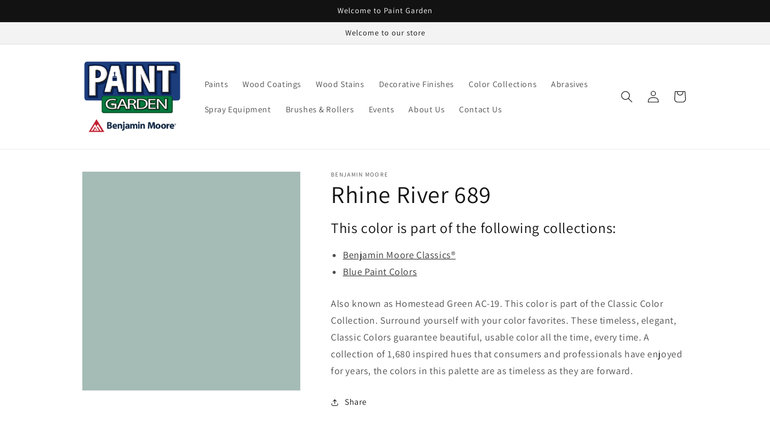

--- FILE ---
content_type: text/html; charset=utf-8
request_url: https://www.paintgarden.com/products/rhine-river-689
body_size: 32757
content:
<!doctype html>
<html class="no-js" lang="en-US">
  <head>
  <!-- Google tag (gtag.js) -->
<script async src="https://www.googletagmanager.com/gtag/js?id=G-RJFSGJXLQR"></script>
<script>
  window.dataLayer = window.dataLayer || [];
  function gtag(){dataLayer.push(arguments);}
  gtag('js', new Date());

  gtag('config', 'G-RJFSGJXLQR');
</script>
    <meta charset="utf-8">
    <meta http-equiv="X-UA-Compatible" content="IE=edge">
    <meta name="viewport" content="width=device-width,initial-scale=1">
    <meta name="theme-color" content="">
    <link rel="canonical" href="https://www.paintgarden.com/products/rhine-river-689">
    <link rel="preconnect" href="https://cdn.shopify.com" crossorigin><link rel="icon" type="image/png" href="//www.paintgarden.com/cdn/shop/files/benjamin-moore-favicon.png?crop=center&height=32&v=1658246674&width=32"><link rel="preconnect" href="https://fonts.shopifycdn.com" crossorigin><title>
      Rhine River 689 - Paint Color
 &ndash; Paint Garden</title>

    
      <meta name="description" content="Also known as Homestead Green AC-19. This color is part of the Classic Color Collection. Surround yourself with your color favorites. These timeless, elegant, Classic Colors guarantee beautiful, usable color all the time, every time. A collection of 1,680 inspired hues that consumers and professionals have enjoyed for ">
    

    

<meta property="og:site_name" content="Paint Garden">
<meta property="og:url" content="https://www.paintgarden.com/products/rhine-river-689">
<meta property="og:title" content="Rhine River 689 - Paint Color">
<meta property="og:type" content="product">
<meta property="og:description" content="Also known as Homestead Green AC-19. This color is part of the Classic Color Collection. Surround yourself with your color favorites. These timeless, elegant, Classic Colors guarantee beautiful, usable color all the time, every time. A collection of 1,680 inspired hues that consumers and professionals have enjoyed for "><meta property="og:image" content="http://www.paintgarden.com/cdn/shop/products/A4BBB6_2c0244e7-21ba-4de5-8ff4-ee0e4251be71.png?v=1658177454">
  <meta property="og:image:secure_url" content="https://www.paintgarden.com/cdn/shop/products/A4BBB6_2c0244e7-21ba-4de5-8ff4-ee0e4251be71.png?v=1658177454">
  <meta property="og:image:width" content="1200">
  <meta property="og:image:height" content="1200"><meta property="og:price:amount" content="0.00">
  <meta property="og:price:currency" content="USD"><meta name="twitter:card" content="summary_large_image">
<meta name="twitter:title" content="Rhine River 689 - Paint Color">
<meta name="twitter:description" content="Also known as Homestead Green AC-19. This color is part of the Classic Color Collection. Surround yourself with your color favorites. These timeless, elegant, Classic Colors guarantee beautiful, usable color all the time, every time. A collection of 1,680 inspired hues that consumers and professionals have enjoyed for ">


    <script src="//www.paintgarden.com/cdn/shop/t/10/assets/global.js?v=24850326154503943211751746490" defer="defer"></script>
    <script>window.performance && window.performance.mark && window.performance.mark('shopify.content_for_header.start');</script><meta id="shopify-digital-wallet" name="shopify-digital-wallet" content="/56043208813/digital_wallets/dialog">
<meta name="shopify-checkout-api-token" content="6983dc855be36856c1547ba471fb1fa0">
<link rel="alternate" type="application/json+oembed" href="https://www.paintgarden.com/products/rhine-river-689.oembed">
<script async="async" src="/checkouts/internal/preloads.js?locale=en-US"></script>
<link rel="preconnect" href="https://shop.app" crossorigin="anonymous">
<script async="async" src="https://shop.app/checkouts/internal/preloads.js?locale=en-US&shop_id=56043208813" crossorigin="anonymous"></script>
<script id="apple-pay-shop-capabilities" type="application/json">{"shopId":56043208813,"countryCode":"US","currencyCode":"USD","merchantCapabilities":["supports3DS"],"merchantId":"gid:\/\/shopify\/Shop\/56043208813","merchantName":"Paint Garden","requiredBillingContactFields":["postalAddress","email","phone"],"requiredShippingContactFields":["postalAddress","email","phone"],"shippingType":"shipping","supportedNetworks":["visa","masterCard","amex","discover","elo","jcb"],"total":{"type":"pending","label":"Paint Garden","amount":"1.00"},"shopifyPaymentsEnabled":true,"supportsSubscriptions":true}</script>
<script id="shopify-features" type="application/json">{"accessToken":"6983dc855be36856c1547ba471fb1fa0","betas":["rich-media-storefront-analytics"],"domain":"www.paintgarden.com","predictiveSearch":true,"shopId":56043208813,"locale":"en"}</script>
<script>var Shopify = Shopify || {};
Shopify.shop = "paintgarden.myshopify.com";
Shopify.locale = "en-US";
Shopify.currency = {"active":"USD","rate":"1.0"};
Shopify.country = "US";
Shopify.theme = {"name":"Editing Current Version","id":135363231853,"schema_name":"Dawn","schema_version":"6.0.2","theme_store_id":null,"role":"main"};
Shopify.theme.handle = "null";
Shopify.theme.style = {"id":null,"handle":null};
Shopify.cdnHost = "www.paintgarden.com/cdn";
Shopify.routes = Shopify.routes || {};
Shopify.routes.root = "/";</script>
<script type="module">!function(o){(o.Shopify=o.Shopify||{}).modules=!0}(window);</script>
<script>!function(o){function n(){var o=[];function n(){o.push(Array.prototype.slice.apply(arguments))}return n.q=o,n}var t=o.Shopify=o.Shopify||{};t.loadFeatures=n(),t.autoloadFeatures=n()}(window);</script>
<script>
  window.ShopifyPay = window.ShopifyPay || {};
  window.ShopifyPay.apiHost = "shop.app\/pay";
  window.ShopifyPay.redirectState = null;
</script>
<script id="shop-js-analytics" type="application/json">{"pageType":"product"}</script>
<script defer="defer" async type="module" src="//www.paintgarden.com/cdn/shopifycloud/shop-js/modules/v2/client.init-shop-cart-sync_BApSsMSl.en.esm.js"></script>
<script defer="defer" async type="module" src="//www.paintgarden.com/cdn/shopifycloud/shop-js/modules/v2/chunk.common_CBoos6YZ.esm.js"></script>
<script type="module">
  await import("//www.paintgarden.com/cdn/shopifycloud/shop-js/modules/v2/client.init-shop-cart-sync_BApSsMSl.en.esm.js");
await import("//www.paintgarden.com/cdn/shopifycloud/shop-js/modules/v2/chunk.common_CBoos6YZ.esm.js");

  window.Shopify.SignInWithShop?.initShopCartSync?.({"fedCMEnabled":true,"windoidEnabled":true});

</script>
<script defer="defer" async type="module" src="//www.paintgarden.com/cdn/shopifycloud/shop-js/modules/v2/client.payment-terms_BHOWV7U_.en.esm.js"></script>
<script defer="defer" async type="module" src="//www.paintgarden.com/cdn/shopifycloud/shop-js/modules/v2/chunk.common_CBoos6YZ.esm.js"></script>
<script defer="defer" async type="module" src="//www.paintgarden.com/cdn/shopifycloud/shop-js/modules/v2/chunk.modal_Bu1hFZFC.esm.js"></script>
<script type="module">
  await import("//www.paintgarden.com/cdn/shopifycloud/shop-js/modules/v2/client.payment-terms_BHOWV7U_.en.esm.js");
await import("//www.paintgarden.com/cdn/shopifycloud/shop-js/modules/v2/chunk.common_CBoos6YZ.esm.js");
await import("//www.paintgarden.com/cdn/shopifycloud/shop-js/modules/v2/chunk.modal_Bu1hFZFC.esm.js");

  
</script>
<script>
  window.Shopify = window.Shopify || {};
  if (!window.Shopify.featureAssets) window.Shopify.featureAssets = {};
  window.Shopify.featureAssets['shop-js'] = {"shop-cart-sync":["modules/v2/client.shop-cart-sync_DJczDl9f.en.esm.js","modules/v2/chunk.common_CBoos6YZ.esm.js"],"init-fed-cm":["modules/v2/client.init-fed-cm_BzwGC0Wi.en.esm.js","modules/v2/chunk.common_CBoos6YZ.esm.js"],"init-windoid":["modules/v2/client.init-windoid_BS26ThXS.en.esm.js","modules/v2/chunk.common_CBoos6YZ.esm.js"],"shop-cash-offers":["modules/v2/client.shop-cash-offers_DthCPNIO.en.esm.js","modules/v2/chunk.common_CBoos6YZ.esm.js","modules/v2/chunk.modal_Bu1hFZFC.esm.js"],"shop-button":["modules/v2/client.shop-button_D_JX508o.en.esm.js","modules/v2/chunk.common_CBoos6YZ.esm.js"],"init-shop-email-lookup-coordinator":["modules/v2/client.init-shop-email-lookup-coordinator_DFwWcvrS.en.esm.js","modules/v2/chunk.common_CBoos6YZ.esm.js"],"shop-toast-manager":["modules/v2/client.shop-toast-manager_tEhgP2F9.en.esm.js","modules/v2/chunk.common_CBoos6YZ.esm.js"],"shop-login-button":["modules/v2/client.shop-login-button_DwLgFT0K.en.esm.js","modules/v2/chunk.common_CBoos6YZ.esm.js","modules/v2/chunk.modal_Bu1hFZFC.esm.js"],"avatar":["modules/v2/client.avatar_BTnouDA3.en.esm.js"],"init-shop-cart-sync":["modules/v2/client.init-shop-cart-sync_BApSsMSl.en.esm.js","modules/v2/chunk.common_CBoos6YZ.esm.js"],"pay-button":["modules/v2/client.pay-button_BuNmcIr_.en.esm.js","modules/v2/chunk.common_CBoos6YZ.esm.js"],"init-shop-for-new-customer-accounts":["modules/v2/client.init-shop-for-new-customer-accounts_DrjXSI53.en.esm.js","modules/v2/client.shop-login-button_DwLgFT0K.en.esm.js","modules/v2/chunk.common_CBoos6YZ.esm.js","modules/v2/chunk.modal_Bu1hFZFC.esm.js"],"init-customer-accounts-sign-up":["modules/v2/client.init-customer-accounts-sign-up_TlVCiykN.en.esm.js","modules/v2/client.shop-login-button_DwLgFT0K.en.esm.js","modules/v2/chunk.common_CBoos6YZ.esm.js","modules/v2/chunk.modal_Bu1hFZFC.esm.js"],"shop-follow-button":["modules/v2/client.shop-follow-button_C5D3XtBb.en.esm.js","modules/v2/chunk.common_CBoos6YZ.esm.js","modules/v2/chunk.modal_Bu1hFZFC.esm.js"],"checkout-modal":["modules/v2/client.checkout-modal_8TC_1FUY.en.esm.js","modules/v2/chunk.common_CBoos6YZ.esm.js","modules/v2/chunk.modal_Bu1hFZFC.esm.js"],"init-customer-accounts":["modules/v2/client.init-customer-accounts_C0Oh2ljF.en.esm.js","modules/v2/client.shop-login-button_DwLgFT0K.en.esm.js","modules/v2/chunk.common_CBoos6YZ.esm.js","modules/v2/chunk.modal_Bu1hFZFC.esm.js"],"lead-capture":["modules/v2/client.lead-capture_Cq0gfm7I.en.esm.js","modules/v2/chunk.common_CBoos6YZ.esm.js","modules/v2/chunk.modal_Bu1hFZFC.esm.js"],"shop-login":["modules/v2/client.shop-login_BmtnoEUo.en.esm.js","modules/v2/chunk.common_CBoos6YZ.esm.js","modules/v2/chunk.modal_Bu1hFZFC.esm.js"],"payment-terms":["modules/v2/client.payment-terms_BHOWV7U_.en.esm.js","modules/v2/chunk.common_CBoos6YZ.esm.js","modules/v2/chunk.modal_Bu1hFZFC.esm.js"]};
</script>
<script>(function() {
  var isLoaded = false;
  function asyncLoad() {
    if (isLoaded) return;
    isLoaded = true;
    var urls = ["https:\/\/services.nofraud.com\/js\/device.js?shop=paintgarden.myshopify.com"];
    for (var i = 0; i < urls.length; i++) {
      var s = document.createElement('script');
      s.type = 'text/javascript';
      s.async = true;
      s.src = urls[i];
      var x = document.getElementsByTagName('script')[0];
      x.parentNode.insertBefore(s, x);
    }
  };
  if(window.attachEvent) {
    window.attachEvent('onload', asyncLoad);
  } else {
    window.addEventListener('load', asyncLoad, false);
  }
})();</script>
<script id="__st">var __st={"a":56043208813,"offset":-28800,"reqid":"f90eec0f-8bf9-45d9-9a57-9ea9890093ce-1768905439","pageurl":"www.paintgarden.com\/products\/rhine-river-689","u":"fc47209935a2","p":"product","rtyp":"product","rid":6849051361389};</script>
<script>window.ShopifyPaypalV4VisibilityTracking = true;</script>
<script id="captcha-bootstrap">!function(){'use strict';const t='contact',e='account',n='new_comment',o=[[t,t],['blogs',n],['comments',n],[t,'customer']],c=[[e,'customer_login'],[e,'guest_login'],[e,'recover_customer_password'],[e,'create_customer']],r=t=>t.map((([t,e])=>`form[action*='/${t}']:not([data-nocaptcha='true']) input[name='form_type'][value='${e}']`)).join(','),a=t=>()=>t?[...document.querySelectorAll(t)].map((t=>t.form)):[];function s(){const t=[...o],e=r(t);return a(e)}const i='password',u='form_key',d=['recaptcha-v3-token','g-recaptcha-response','h-captcha-response',i],f=()=>{try{return window.sessionStorage}catch{return}},m='__shopify_v',_=t=>t.elements[u];function p(t,e,n=!1){try{const o=window.sessionStorage,c=JSON.parse(o.getItem(e)),{data:r}=function(t){const{data:e,action:n}=t;return t[m]||n?{data:e,action:n}:{data:t,action:n}}(c);for(const[e,n]of Object.entries(r))t.elements[e]&&(t.elements[e].value=n);n&&o.removeItem(e)}catch(o){console.error('form repopulation failed',{error:o})}}const l='form_type',E='cptcha';function T(t){t.dataset[E]=!0}const w=window,h=w.document,L='Shopify',v='ce_forms',y='captcha';let A=!1;((t,e)=>{const n=(g='f06e6c50-85a8-45c8-87d0-21a2b65856fe',I='https://cdn.shopify.com/shopifycloud/storefront-forms-hcaptcha/ce_storefront_forms_captcha_hcaptcha.v1.5.2.iife.js',D={infoText:'Protected by hCaptcha',privacyText:'Privacy',termsText:'Terms'},(t,e,n)=>{const o=w[L][v],c=o.bindForm;if(c)return c(t,g,e,D).then(n);var r;o.q.push([[t,g,e,D],n]),r=I,A||(h.body.append(Object.assign(h.createElement('script'),{id:'captcha-provider',async:!0,src:r})),A=!0)});var g,I,D;w[L]=w[L]||{},w[L][v]=w[L][v]||{},w[L][v].q=[],w[L][y]=w[L][y]||{},w[L][y].protect=function(t,e){n(t,void 0,e),T(t)},Object.freeze(w[L][y]),function(t,e,n,w,h,L){const[v,y,A,g]=function(t,e,n){const i=e?o:[],u=t?c:[],d=[...i,...u],f=r(d),m=r(i),_=r(d.filter((([t,e])=>n.includes(e))));return[a(f),a(m),a(_),s()]}(w,h,L),I=t=>{const e=t.target;return e instanceof HTMLFormElement?e:e&&e.form},D=t=>v().includes(t);t.addEventListener('submit',(t=>{const e=I(t);if(!e)return;const n=D(e)&&!e.dataset.hcaptchaBound&&!e.dataset.recaptchaBound,o=_(e),c=g().includes(e)&&(!o||!o.value);(n||c)&&t.preventDefault(),c&&!n&&(function(t){try{if(!f())return;!function(t){const e=f();if(!e)return;const n=_(t);if(!n)return;const o=n.value;o&&e.removeItem(o)}(t);const e=Array.from(Array(32),(()=>Math.random().toString(36)[2])).join('');!function(t,e){_(t)||t.append(Object.assign(document.createElement('input'),{type:'hidden',name:u})),t.elements[u].value=e}(t,e),function(t,e){const n=f();if(!n)return;const o=[...t.querySelectorAll(`input[type='${i}']`)].map((({name:t})=>t)),c=[...d,...o],r={};for(const[a,s]of new FormData(t).entries())c.includes(a)||(r[a]=s);n.setItem(e,JSON.stringify({[m]:1,action:t.action,data:r}))}(t,e)}catch(e){console.error('failed to persist form',e)}}(e),e.submit())}));const S=(t,e)=>{t&&!t.dataset[E]&&(n(t,e.some((e=>e===t))),T(t))};for(const o of['focusin','change'])t.addEventListener(o,(t=>{const e=I(t);D(e)&&S(e,y())}));const B=e.get('form_key'),M=e.get(l),P=B&&M;t.addEventListener('DOMContentLoaded',(()=>{const t=y();if(P)for(const e of t)e.elements[l].value===M&&p(e,B);[...new Set([...A(),...v().filter((t=>'true'===t.dataset.shopifyCaptcha))])].forEach((e=>S(e,t)))}))}(h,new URLSearchParams(w.location.search),n,t,e,['guest_login'])})(!0,!0)}();</script>
<script integrity="sha256-4kQ18oKyAcykRKYeNunJcIwy7WH5gtpwJnB7kiuLZ1E=" data-source-attribution="shopify.loadfeatures" defer="defer" src="//www.paintgarden.com/cdn/shopifycloud/storefront/assets/storefront/load_feature-a0a9edcb.js" crossorigin="anonymous"></script>
<script crossorigin="anonymous" defer="defer" src="//www.paintgarden.com/cdn/shopifycloud/storefront/assets/shopify_pay/storefront-65b4c6d7.js?v=20250812"></script>
<script data-source-attribution="shopify.dynamic_checkout.dynamic.init">var Shopify=Shopify||{};Shopify.PaymentButton=Shopify.PaymentButton||{isStorefrontPortableWallets:!0,init:function(){window.Shopify.PaymentButton.init=function(){};var t=document.createElement("script");t.src="https://www.paintgarden.com/cdn/shopifycloud/portable-wallets/latest/portable-wallets.en.js",t.type="module",document.head.appendChild(t)}};
</script>
<script data-source-attribution="shopify.dynamic_checkout.buyer_consent">
  function portableWalletsHideBuyerConsent(e){var t=document.getElementById("shopify-buyer-consent"),n=document.getElementById("shopify-subscription-policy-button");t&&n&&(t.classList.add("hidden"),t.setAttribute("aria-hidden","true"),n.removeEventListener("click",e))}function portableWalletsShowBuyerConsent(e){var t=document.getElementById("shopify-buyer-consent"),n=document.getElementById("shopify-subscription-policy-button");t&&n&&(t.classList.remove("hidden"),t.removeAttribute("aria-hidden"),n.addEventListener("click",e))}window.Shopify?.PaymentButton&&(window.Shopify.PaymentButton.hideBuyerConsent=portableWalletsHideBuyerConsent,window.Shopify.PaymentButton.showBuyerConsent=portableWalletsShowBuyerConsent);
</script>
<script data-source-attribution="shopify.dynamic_checkout.cart.bootstrap">document.addEventListener("DOMContentLoaded",(function(){function t(){return document.querySelector("shopify-accelerated-checkout-cart, shopify-accelerated-checkout")}if(t())Shopify.PaymentButton.init();else{new MutationObserver((function(e,n){t()&&(Shopify.PaymentButton.init(),n.disconnect())})).observe(document.body,{childList:!0,subtree:!0})}}));
</script>
<link id="shopify-accelerated-checkout-styles" rel="stylesheet" media="screen" href="https://www.paintgarden.com/cdn/shopifycloud/portable-wallets/latest/accelerated-checkout-backwards-compat.css" crossorigin="anonymous">
<style id="shopify-accelerated-checkout-cart">
        #shopify-buyer-consent {
  margin-top: 1em;
  display: inline-block;
  width: 100%;
}

#shopify-buyer-consent.hidden {
  display: none;
}

#shopify-subscription-policy-button {
  background: none;
  border: none;
  padding: 0;
  text-decoration: underline;
  font-size: inherit;
  cursor: pointer;
}

#shopify-subscription-policy-button::before {
  box-shadow: none;
}

      </style>
<script id="sections-script" data-sections="product-recommendations,header,footer" defer="defer" src="//www.paintgarden.com/cdn/shop/t/10/compiled_assets/scripts.js?v=439"></script>
<script>window.performance && window.performance.mark && window.performance.mark('shopify.content_for_header.end');</script>


    <style data-shopify>
      @font-face {
  font-family: Assistant;
  font-weight: 400;
  font-style: normal;
  font-display: swap;
  src: url("//www.paintgarden.com/cdn/fonts/assistant/assistant_n4.9120912a469cad1cc292572851508ca49d12e768.woff2") format("woff2"),
       url("//www.paintgarden.com/cdn/fonts/assistant/assistant_n4.6e9875ce64e0fefcd3f4446b7ec9036b3ddd2985.woff") format("woff");
}

      @font-face {
  font-family: Assistant;
  font-weight: 700;
  font-style: normal;
  font-display: swap;
  src: url("//www.paintgarden.com/cdn/fonts/assistant/assistant_n7.bf44452348ec8b8efa3aa3068825305886b1c83c.woff2") format("woff2"),
       url("//www.paintgarden.com/cdn/fonts/assistant/assistant_n7.0c887fee83f6b3bda822f1150b912c72da0f7b64.woff") format("woff");
}

      
      
      @font-face {
  font-family: Assistant;
  font-weight: 400;
  font-style: normal;
  font-display: swap;
  src: url("//www.paintgarden.com/cdn/fonts/assistant/assistant_n4.9120912a469cad1cc292572851508ca49d12e768.woff2") format("woff2"),
       url("//www.paintgarden.com/cdn/fonts/assistant/assistant_n4.6e9875ce64e0fefcd3f4446b7ec9036b3ddd2985.woff") format("woff");
}


      :root {
        --font-body-family: Assistant, sans-serif;
        --font-body-style: normal;
        --font-body-weight: 400;
        --font-body-weight-bold: 700;

        --font-heading-family: Assistant, sans-serif;
        --font-heading-style: normal;
        --font-heading-weight: 400;

        --font-body-scale: 1.0;
        --font-heading-scale: 1.0;

        --color-base-text: 18, 18, 18;
        --color-shadow: 18, 18, 18;
        --color-base-background-1: 255, 255, 255;
        --color-base-background-2: 243, 243, 243;
        --color-base-solid-button-labels: 255, 255, 255;
        --color-base-outline-button-labels: 18, 18, 18;
        --color-base-accent-1: 18, 18, 18;
        --color-base-accent-2: 51, 79, 180;
        --payment-terms-background-color: #ffffff;

        --gradient-base-background-1: #ffffff;
        --gradient-base-background-2: #f3f3f3;
        --gradient-base-accent-1: #121212;
        --gradient-base-accent-2: #334fb4;

        --media-padding: px;
        --media-border-opacity: 0.05;
        --media-border-width: 1px;
        --media-radius: 0px;
        --media-shadow-opacity: 0.0;
        --media-shadow-horizontal-offset: 0px;
        --media-shadow-vertical-offset: -14px;
        --media-shadow-blur-radius: 5px;
        --media-shadow-visible: 0;

        --page-width: 110rem;
        --page-width-margin: 0rem;

        --card-image-padding: 0.0rem;
        --card-corner-radius: 0.0rem;
        --card-text-alignment: left;
        --card-border-width: 0.0rem;
        --card-border-opacity: 0.1;
        --card-shadow-opacity: 0.0;
        --card-shadow-visible: 0;
        --card-shadow-horizontal-offset: 0.0rem;
        --card-shadow-vertical-offset: 0.4rem;
        --card-shadow-blur-radius: 0.5rem;

        --badge-corner-radius: 4.0rem;

        --popup-border-width: 1px;
        --popup-border-opacity: 0.1;
        --popup-corner-radius: 0px;
        --popup-shadow-opacity: 0.0;
        --popup-shadow-horizontal-offset: 0px;
        --popup-shadow-vertical-offset: 4px;
        --popup-shadow-blur-radius: 5px;

        --drawer-border-width: 1px;
        --drawer-border-opacity: 0.1;
        --drawer-shadow-opacity: 0.0;
        --drawer-shadow-horizontal-offset: 0px;
        --drawer-shadow-vertical-offset: 4px;
        --drawer-shadow-blur-radius: 5px;

        --spacing-sections-desktop: 0px;
        --spacing-sections-mobile: 0px;

        --grid-desktop-vertical-spacing: 8px;
        --grid-desktop-horizontal-spacing: 8px;
        --grid-mobile-vertical-spacing: 4px;
        --grid-mobile-horizontal-spacing: 4px;

        --text-boxes-border-opacity: 0.1;
        --text-boxes-border-width: 0px;
        --text-boxes-radius: 0px;
        --text-boxes-shadow-opacity: 0.0;
        --text-boxes-shadow-visible: 0;
        --text-boxes-shadow-horizontal-offset: 0px;
        --text-boxes-shadow-vertical-offset: 4px;
        --text-boxes-shadow-blur-radius: 5px;

        --buttons-radius: 0px;
        --buttons-radius-outset: 0px;
        --buttons-border-width: 1px;
        --buttons-border-opacity: 1.0;
        --buttons-shadow-opacity: 0.0;
        --buttons-shadow-visible: 0;
        --buttons-shadow-horizontal-offset: 0px;
        --buttons-shadow-vertical-offset: 4px;
        --buttons-shadow-blur-radius: 5px;
        --buttons-border-offset: 0px;

        --inputs-radius: 0px;
        --inputs-border-width: 1px;
        --inputs-border-opacity: 0.55;
        --inputs-shadow-opacity: 0.0;
        --inputs-shadow-horizontal-offset: 0px;
        --inputs-margin-offset: 0px;
        --inputs-shadow-vertical-offset: 4px;
        --inputs-shadow-blur-radius: 5px;
        --inputs-radius-outset: 0px;

        --variant-pills-radius: 40px;
        --variant-pills-border-width: 1px;
        --variant-pills-border-opacity: 0.55;
        --variant-pills-shadow-opacity: 0.0;
        --variant-pills-shadow-horizontal-offset: 0px;
        --variant-pills-shadow-vertical-offset: 4px;
        --variant-pills-shadow-blur-radius: 5px;
      }

      *,
      *::before,
      *::after {
        box-sizing: inherit;
      }

      html {
        box-sizing: border-box;
        font-size: calc(var(--font-body-scale) * 62.5%);
        height: 100%;
      }

      body {
        display: grid;
        grid-template-rows: auto auto 1fr auto;
        grid-template-columns: 100%;
        min-height: 100%;
        margin: 0;
        font-size: 1.5rem;
        letter-spacing: 0.06rem;
        line-height: calc(1 + 0.8 / var(--font-body-scale));
        font-family: var(--font-body-family);
        font-style: var(--font-body-style);
        font-weight: var(--font-body-weight);
      }

      @media screen and (min-width: 750px) {
        body {
          font-size: 1.6rem;
        }
      }
    </style>

    <link href="//www.paintgarden.com/cdn/shop/t/10/assets/base.css?v=19666067365360246481751746490" rel="stylesheet" type="text/css" media="all" />
<link rel="preload" as="font" href="//www.paintgarden.com/cdn/fonts/assistant/assistant_n4.9120912a469cad1cc292572851508ca49d12e768.woff2" type="font/woff2" crossorigin><link rel="preload" as="font" href="//www.paintgarden.com/cdn/fonts/assistant/assistant_n4.9120912a469cad1cc292572851508ca49d12e768.woff2" type="font/woff2" crossorigin><link rel="stylesheet" href="//www.paintgarden.com/cdn/shop/t/10/assets/component-predictive-search.css?v=165644661289088488651751746490" media="print" onload="this.media='all'"><script>document.documentElement.className = document.documentElement.className.replace('no-js', 'js');
    if (Shopify.designMode) {
      document.documentElement.classList.add('shopify-design-mode');
    }
    </script>
<!-- Google tag (gtag.js) -->
<script async src="https://www.googletagmanager.com/gtag/js?id=G-ZQ7WTNH92V"></script>
<script>
  window.dataLayer = window.dataLayer || [];
  function gtag(){dataLayer.push(arguments);}
  gtag('js', new Date());

  gtag('config', 'G-ZQ7WTNH92V');
</script>
  
<!-- Creekmore Marketing PPC Tracking -->
<script type="text/javascript" src="//cdn.rlets.com/capture_configs/926/b92/f3f/923452a893367e599ea6ab8.js" async="async"></script>  
  <script src="https://cdn.shopify.com/extensions/4b7a4b6d-f7c0-4544-afc6-cd51b8019571/free-notification-bar-messages-1/assets/magical-messages.js" type="text/javascript" defer="defer"></script>
<link href="https://cdn.shopify.com/extensions/4b7a4b6d-f7c0-4544-afc6-cd51b8019571/free-notification-bar-messages-1/assets/magical-messages.css" rel="stylesheet" type="text/css" media="all">
<link href="https://cdn.shopify.com/extensions/019bd76e-f981-7580-9227-e5919beef557/magical-mandatory-fees-191/assets/magical-mandatory-fees.css" rel="stylesheet" type="text/css" media="all">
<link href="https://cdn.shopify.com/extensions/019ab6a1-508d-7b75-868a-a2e3da3e7a3d/paint-color-picker-18/assets/magical-tintable-products.css" rel="stylesheet" type="text/css" media="all">
<link href="https://cdn.shopify.com/extensions/30ac50d9-3e28-47a9-b7c9-168537cfc503/magical-related-products-1/assets/magical-related-products.css" rel="stylesheet" type="text/css" media="all">
<script src="https://cdn.shopify.com/extensions/019ab6a1-508d-7b75-868a-a2e3da3e7a3d/paint-color-picker-18/assets/magical-color-variants.js" type="text/javascript" defer="defer"></script>
<link href="https://cdn.shopify.com/extensions/019ab6a1-508d-7b75-868a-a2e3da3e7a3d/paint-color-picker-18/assets/magical-color-variants.css" rel="stylesheet" type="text/css" media="all">
<script src="https://cdn.shopify.com/extensions/019a6fb9-409e-7567-ab12-207358ab3d32/magical-custom-fields-app-40/assets/magical-custom-fields.js" type="text/javascript" defer="defer"></script>
<link href="https://cdn.shopify.com/extensions/019a6fb9-409e-7567-ab12-207358ab3d32/magical-custom-fields-app-40/assets/magical-custom-fields.css" rel="stylesheet" type="text/css" media="all">
<link href="https://monorail-edge.shopifysvc.com" rel="dns-prefetch">
<script>(function(){if ("sendBeacon" in navigator && "performance" in window) {try {var session_token_from_headers = performance.getEntriesByType('navigation')[0].serverTiming.find(x => x.name == '_s').description;} catch {var session_token_from_headers = undefined;}var session_cookie_matches = document.cookie.match(/_shopify_s=([^;]*)/);var session_token_from_cookie = session_cookie_matches && session_cookie_matches.length === 2 ? session_cookie_matches[1] : "";var session_token = session_token_from_headers || session_token_from_cookie || "";function handle_abandonment_event(e) {var entries = performance.getEntries().filter(function(entry) {return /monorail-edge.shopifysvc.com/.test(entry.name);});if (!window.abandonment_tracked && entries.length === 0) {window.abandonment_tracked = true;var currentMs = Date.now();var navigation_start = performance.timing.navigationStart;var payload = {shop_id: 56043208813,url: window.location.href,navigation_start,duration: currentMs - navigation_start,session_token,page_type: "product"};window.navigator.sendBeacon("https://monorail-edge.shopifysvc.com/v1/produce", JSON.stringify({schema_id: "online_store_buyer_site_abandonment/1.1",payload: payload,metadata: {event_created_at_ms: currentMs,event_sent_at_ms: currentMs}}));}}window.addEventListener('pagehide', handle_abandonment_event);}}());</script>
<script id="web-pixels-manager-setup">(function e(e,d,r,n,o){if(void 0===o&&(o={}),!Boolean(null===(a=null===(i=window.Shopify)||void 0===i?void 0:i.analytics)||void 0===a?void 0:a.replayQueue)){var i,a;window.Shopify=window.Shopify||{};var t=window.Shopify;t.analytics=t.analytics||{};var s=t.analytics;s.replayQueue=[],s.publish=function(e,d,r){return s.replayQueue.push([e,d,r]),!0};try{self.performance.mark("wpm:start")}catch(e){}var l=function(){var e={modern:/Edge?\/(1{2}[4-9]|1[2-9]\d|[2-9]\d{2}|\d{4,})\.\d+(\.\d+|)|Firefox\/(1{2}[4-9]|1[2-9]\d|[2-9]\d{2}|\d{4,})\.\d+(\.\d+|)|Chrom(ium|e)\/(9{2}|\d{3,})\.\d+(\.\d+|)|(Maci|X1{2}).+ Version\/(15\.\d+|(1[6-9]|[2-9]\d|\d{3,})\.\d+)([,.]\d+|)( \(\w+\)|)( Mobile\/\w+|) Safari\/|Chrome.+OPR\/(9{2}|\d{3,})\.\d+\.\d+|(CPU[ +]OS|iPhone[ +]OS|CPU[ +]iPhone|CPU IPhone OS|CPU iPad OS)[ +]+(15[._]\d+|(1[6-9]|[2-9]\d|\d{3,})[._]\d+)([._]\d+|)|Android:?[ /-](13[3-9]|1[4-9]\d|[2-9]\d{2}|\d{4,})(\.\d+|)(\.\d+|)|Android.+Firefox\/(13[5-9]|1[4-9]\d|[2-9]\d{2}|\d{4,})\.\d+(\.\d+|)|Android.+Chrom(ium|e)\/(13[3-9]|1[4-9]\d|[2-9]\d{2}|\d{4,})\.\d+(\.\d+|)|SamsungBrowser\/([2-9]\d|\d{3,})\.\d+/,legacy:/Edge?\/(1[6-9]|[2-9]\d|\d{3,})\.\d+(\.\d+|)|Firefox\/(5[4-9]|[6-9]\d|\d{3,})\.\d+(\.\d+|)|Chrom(ium|e)\/(5[1-9]|[6-9]\d|\d{3,})\.\d+(\.\d+|)([\d.]+$|.*Safari\/(?![\d.]+ Edge\/[\d.]+$))|(Maci|X1{2}).+ Version\/(10\.\d+|(1[1-9]|[2-9]\d|\d{3,})\.\d+)([,.]\d+|)( \(\w+\)|)( Mobile\/\w+|) Safari\/|Chrome.+OPR\/(3[89]|[4-9]\d|\d{3,})\.\d+\.\d+|(CPU[ +]OS|iPhone[ +]OS|CPU[ +]iPhone|CPU IPhone OS|CPU iPad OS)[ +]+(10[._]\d+|(1[1-9]|[2-9]\d|\d{3,})[._]\d+)([._]\d+|)|Android:?[ /-](13[3-9]|1[4-9]\d|[2-9]\d{2}|\d{4,})(\.\d+|)(\.\d+|)|Mobile Safari.+OPR\/([89]\d|\d{3,})\.\d+\.\d+|Android.+Firefox\/(13[5-9]|1[4-9]\d|[2-9]\d{2}|\d{4,})\.\d+(\.\d+|)|Android.+Chrom(ium|e)\/(13[3-9]|1[4-9]\d|[2-9]\d{2}|\d{4,})\.\d+(\.\d+|)|Android.+(UC? ?Browser|UCWEB|U3)[ /]?(15\.([5-9]|\d{2,})|(1[6-9]|[2-9]\d|\d{3,})\.\d+)\.\d+|SamsungBrowser\/(5\.\d+|([6-9]|\d{2,})\.\d+)|Android.+MQ{2}Browser\/(14(\.(9|\d{2,})|)|(1[5-9]|[2-9]\d|\d{3,})(\.\d+|))(\.\d+|)|K[Aa][Ii]OS\/(3\.\d+|([4-9]|\d{2,})\.\d+)(\.\d+|)/},d=e.modern,r=e.legacy,n=navigator.userAgent;return n.match(d)?"modern":n.match(r)?"legacy":"unknown"}(),u="modern"===l?"modern":"legacy",c=(null!=n?n:{modern:"",legacy:""})[u],f=function(e){return[e.baseUrl,"/wpm","/b",e.hashVersion,"modern"===e.buildTarget?"m":"l",".js"].join("")}({baseUrl:d,hashVersion:r,buildTarget:u}),m=function(e){var d=e.version,r=e.bundleTarget,n=e.surface,o=e.pageUrl,i=e.monorailEndpoint;return{emit:function(e){var a=e.status,t=e.errorMsg,s=(new Date).getTime(),l=JSON.stringify({metadata:{event_sent_at_ms:s},events:[{schema_id:"web_pixels_manager_load/3.1",payload:{version:d,bundle_target:r,page_url:o,status:a,surface:n,error_msg:t},metadata:{event_created_at_ms:s}}]});if(!i)return console&&console.warn&&console.warn("[Web Pixels Manager] No Monorail endpoint provided, skipping logging."),!1;try{return self.navigator.sendBeacon.bind(self.navigator)(i,l)}catch(e){}var u=new XMLHttpRequest;try{return u.open("POST",i,!0),u.setRequestHeader("Content-Type","text/plain"),u.send(l),!0}catch(e){return console&&console.warn&&console.warn("[Web Pixels Manager] Got an unhandled error while logging to Monorail."),!1}}}}({version:r,bundleTarget:l,surface:e.surface,pageUrl:self.location.href,monorailEndpoint:e.monorailEndpoint});try{o.browserTarget=l,function(e){var d=e.src,r=e.async,n=void 0===r||r,o=e.onload,i=e.onerror,a=e.sri,t=e.scriptDataAttributes,s=void 0===t?{}:t,l=document.createElement("script"),u=document.querySelector("head"),c=document.querySelector("body");if(l.async=n,l.src=d,a&&(l.integrity=a,l.crossOrigin="anonymous"),s)for(var f in s)if(Object.prototype.hasOwnProperty.call(s,f))try{l.dataset[f]=s[f]}catch(e){}if(o&&l.addEventListener("load",o),i&&l.addEventListener("error",i),u)u.appendChild(l);else{if(!c)throw new Error("Did not find a head or body element to append the script");c.appendChild(l)}}({src:f,async:!0,onload:function(){if(!function(){var e,d;return Boolean(null===(d=null===(e=window.Shopify)||void 0===e?void 0:e.analytics)||void 0===d?void 0:d.initialized)}()){var d=window.webPixelsManager.init(e)||void 0;if(d){var r=window.Shopify.analytics;r.replayQueue.forEach((function(e){var r=e[0],n=e[1],o=e[2];d.publishCustomEvent(r,n,o)})),r.replayQueue=[],r.publish=d.publishCustomEvent,r.visitor=d.visitor,r.initialized=!0}}},onerror:function(){return m.emit({status:"failed",errorMsg:"".concat(f," has failed to load")})},sri:function(e){var d=/^sha384-[A-Za-z0-9+/=]+$/;return"string"==typeof e&&d.test(e)}(c)?c:"",scriptDataAttributes:o}),m.emit({status:"loading"})}catch(e){m.emit({status:"failed",errorMsg:(null==e?void 0:e.message)||"Unknown error"})}}})({shopId: 56043208813,storefrontBaseUrl: "https://www.paintgarden.com",extensionsBaseUrl: "https://extensions.shopifycdn.com/cdn/shopifycloud/web-pixels-manager",monorailEndpoint: "https://monorail-edge.shopifysvc.com/unstable/produce_batch",surface: "storefront-renderer",enabledBetaFlags: ["2dca8a86"],webPixelsConfigList: [{"id":"58687597","eventPayloadVersion":"v1","runtimeContext":"LAX","scriptVersion":"1","type":"CUSTOM","privacyPurposes":["ANALYTICS"],"name":"Google Analytics tag (migrated)"},{"id":"shopify-app-pixel","configuration":"{}","eventPayloadVersion":"v1","runtimeContext":"STRICT","scriptVersion":"0450","apiClientId":"shopify-pixel","type":"APP","privacyPurposes":["ANALYTICS","MARKETING"]},{"id":"shopify-custom-pixel","eventPayloadVersion":"v1","runtimeContext":"LAX","scriptVersion":"0450","apiClientId":"shopify-pixel","type":"CUSTOM","privacyPurposes":["ANALYTICS","MARKETING"]}],isMerchantRequest: false,initData: {"shop":{"name":"Paint Garden","paymentSettings":{"currencyCode":"USD"},"myshopifyDomain":"paintgarden.myshopify.com","countryCode":"US","storefrontUrl":"https:\/\/www.paintgarden.com"},"customer":null,"cart":null,"checkout":null,"productVariants":[{"price":{"amount":0.0,"currencyCode":"USD"},"product":{"title":"Rhine River 689","vendor":"Benjamin Moore","id":"6849051361389","untranslatedTitle":"Rhine River 689","url":"\/products\/rhine-river-689","type":"Color"},"id":"40214269034605","image":{"src":"\/\/www.paintgarden.com\/cdn\/shop\/products\/A4BBB6_2c0244e7-21ba-4de5-8ff4-ee0e4251be71.png?v=1658177454"},"sku":null,"title":"Default Title","untranslatedTitle":"Default Title"}],"purchasingCompany":null},},"https://www.paintgarden.com/cdn","fcfee988w5aeb613cpc8e4bc33m6693e112",{"modern":"","legacy":""},{"shopId":"56043208813","storefrontBaseUrl":"https:\/\/www.paintgarden.com","extensionBaseUrl":"https:\/\/extensions.shopifycdn.com\/cdn\/shopifycloud\/web-pixels-manager","surface":"storefront-renderer","enabledBetaFlags":"[\"2dca8a86\"]","isMerchantRequest":"false","hashVersion":"fcfee988w5aeb613cpc8e4bc33m6693e112","publish":"custom","events":"[[\"page_viewed\",{}],[\"product_viewed\",{\"productVariant\":{\"price\":{\"amount\":0.0,\"currencyCode\":\"USD\"},\"product\":{\"title\":\"Rhine River 689\",\"vendor\":\"Benjamin Moore\",\"id\":\"6849051361389\",\"untranslatedTitle\":\"Rhine River 689\",\"url\":\"\/products\/rhine-river-689\",\"type\":\"Color\"},\"id\":\"40214269034605\",\"image\":{\"src\":\"\/\/www.paintgarden.com\/cdn\/shop\/products\/A4BBB6_2c0244e7-21ba-4de5-8ff4-ee0e4251be71.png?v=1658177454\"},\"sku\":null,\"title\":\"Default Title\",\"untranslatedTitle\":\"Default Title\"}}]]"});</script><script>
  window.ShopifyAnalytics = window.ShopifyAnalytics || {};
  window.ShopifyAnalytics.meta = window.ShopifyAnalytics.meta || {};
  window.ShopifyAnalytics.meta.currency = 'USD';
  var meta = {"product":{"id":6849051361389,"gid":"gid:\/\/shopify\/Product\/6849051361389","vendor":"Benjamin Moore","type":"Color","handle":"rhine-river-689","variants":[{"id":40214269034605,"price":0,"name":"Rhine River 689","public_title":null,"sku":null}],"remote":false},"page":{"pageType":"product","resourceType":"product","resourceId":6849051361389,"requestId":"f90eec0f-8bf9-45d9-9a57-9ea9890093ce-1768905439"}};
  for (var attr in meta) {
    window.ShopifyAnalytics.meta[attr] = meta[attr];
  }
</script>
<script class="analytics">
  (function () {
    var customDocumentWrite = function(content) {
      var jquery = null;

      if (window.jQuery) {
        jquery = window.jQuery;
      } else if (window.Checkout && window.Checkout.$) {
        jquery = window.Checkout.$;
      }

      if (jquery) {
        jquery('body').append(content);
      }
    };

    var hasLoggedConversion = function(token) {
      if (token) {
        return document.cookie.indexOf('loggedConversion=' + token) !== -1;
      }
      return false;
    }

    var setCookieIfConversion = function(token) {
      if (token) {
        var twoMonthsFromNow = new Date(Date.now());
        twoMonthsFromNow.setMonth(twoMonthsFromNow.getMonth() + 2);

        document.cookie = 'loggedConversion=' + token + '; expires=' + twoMonthsFromNow;
      }
    }

    var trekkie = window.ShopifyAnalytics.lib = window.trekkie = window.trekkie || [];
    if (trekkie.integrations) {
      return;
    }
    trekkie.methods = [
      'identify',
      'page',
      'ready',
      'track',
      'trackForm',
      'trackLink'
    ];
    trekkie.factory = function(method) {
      return function() {
        var args = Array.prototype.slice.call(arguments);
        args.unshift(method);
        trekkie.push(args);
        return trekkie;
      };
    };
    for (var i = 0; i < trekkie.methods.length; i++) {
      var key = trekkie.methods[i];
      trekkie[key] = trekkie.factory(key);
    }
    trekkie.load = function(config) {
      trekkie.config = config || {};
      trekkie.config.initialDocumentCookie = document.cookie;
      var first = document.getElementsByTagName('script')[0];
      var script = document.createElement('script');
      script.type = 'text/javascript';
      script.onerror = function(e) {
        var scriptFallback = document.createElement('script');
        scriptFallback.type = 'text/javascript';
        scriptFallback.onerror = function(error) {
                var Monorail = {
      produce: function produce(monorailDomain, schemaId, payload) {
        var currentMs = new Date().getTime();
        var event = {
          schema_id: schemaId,
          payload: payload,
          metadata: {
            event_created_at_ms: currentMs,
            event_sent_at_ms: currentMs
          }
        };
        return Monorail.sendRequest("https://" + monorailDomain + "/v1/produce", JSON.stringify(event));
      },
      sendRequest: function sendRequest(endpointUrl, payload) {
        // Try the sendBeacon API
        if (window && window.navigator && typeof window.navigator.sendBeacon === 'function' && typeof window.Blob === 'function' && !Monorail.isIos12()) {
          var blobData = new window.Blob([payload], {
            type: 'text/plain'
          });

          if (window.navigator.sendBeacon(endpointUrl, blobData)) {
            return true;
          } // sendBeacon was not successful

        } // XHR beacon

        var xhr = new XMLHttpRequest();

        try {
          xhr.open('POST', endpointUrl);
          xhr.setRequestHeader('Content-Type', 'text/plain');
          xhr.send(payload);
        } catch (e) {
          console.log(e);
        }

        return false;
      },
      isIos12: function isIos12() {
        return window.navigator.userAgent.lastIndexOf('iPhone; CPU iPhone OS 12_') !== -1 || window.navigator.userAgent.lastIndexOf('iPad; CPU OS 12_') !== -1;
      }
    };
    Monorail.produce('monorail-edge.shopifysvc.com',
      'trekkie_storefront_load_errors/1.1',
      {shop_id: 56043208813,
      theme_id: 135363231853,
      app_name: "storefront",
      context_url: window.location.href,
      source_url: "//www.paintgarden.com/cdn/s/trekkie.storefront.cd680fe47e6c39ca5d5df5f0a32d569bc48c0f27.min.js"});

        };
        scriptFallback.async = true;
        scriptFallback.src = '//www.paintgarden.com/cdn/s/trekkie.storefront.cd680fe47e6c39ca5d5df5f0a32d569bc48c0f27.min.js';
        first.parentNode.insertBefore(scriptFallback, first);
      };
      script.async = true;
      script.src = '//www.paintgarden.com/cdn/s/trekkie.storefront.cd680fe47e6c39ca5d5df5f0a32d569bc48c0f27.min.js';
      first.parentNode.insertBefore(script, first);
    };
    trekkie.load(
      {"Trekkie":{"appName":"storefront","development":false,"defaultAttributes":{"shopId":56043208813,"isMerchantRequest":null,"themeId":135363231853,"themeCityHash":"7277333392866118743","contentLanguage":"en-US","currency":"USD","eventMetadataId":"5555ec90-b301-45e6-9780-5205a8a8222e"},"isServerSideCookieWritingEnabled":true,"monorailRegion":"shop_domain","enabledBetaFlags":["65f19447"]},"Session Attribution":{},"S2S":{"facebookCapiEnabled":true,"source":"trekkie-storefront-renderer","apiClientId":580111}}
    );

    var loaded = false;
    trekkie.ready(function() {
      if (loaded) return;
      loaded = true;

      window.ShopifyAnalytics.lib = window.trekkie;

      var originalDocumentWrite = document.write;
      document.write = customDocumentWrite;
      try { window.ShopifyAnalytics.merchantGoogleAnalytics.call(this); } catch(error) {};
      document.write = originalDocumentWrite;

      window.ShopifyAnalytics.lib.page(null,{"pageType":"product","resourceType":"product","resourceId":6849051361389,"requestId":"f90eec0f-8bf9-45d9-9a57-9ea9890093ce-1768905439","shopifyEmitted":true});

      var match = window.location.pathname.match(/checkouts\/(.+)\/(thank_you|post_purchase)/)
      var token = match? match[1]: undefined;
      if (!hasLoggedConversion(token)) {
        setCookieIfConversion(token);
        window.ShopifyAnalytics.lib.track("Viewed Product",{"currency":"USD","variantId":40214269034605,"productId":6849051361389,"productGid":"gid:\/\/shopify\/Product\/6849051361389","name":"Rhine River 689","price":"0.00","sku":null,"brand":"Benjamin Moore","variant":null,"category":"Color","nonInteraction":true,"remote":false},undefined,undefined,{"shopifyEmitted":true});
      window.ShopifyAnalytics.lib.track("monorail:\/\/trekkie_storefront_viewed_product\/1.1",{"currency":"USD","variantId":40214269034605,"productId":6849051361389,"productGid":"gid:\/\/shopify\/Product\/6849051361389","name":"Rhine River 689","price":"0.00","sku":null,"brand":"Benjamin Moore","variant":null,"category":"Color","nonInteraction":true,"remote":false,"referer":"https:\/\/www.paintgarden.com\/products\/rhine-river-689"});
      }
    });


        var eventsListenerScript = document.createElement('script');
        eventsListenerScript.async = true;
        eventsListenerScript.src = "//www.paintgarden.com/cdn/shopifycloud/storefront/assets/shop_events_listener-3da45d37.js";
        document.getElementsByTagName('head')[0].appendChild(eventsListenerScript);

})();</script>
  <script>
  if (!window.ga || (window.ga && typeof window.ga !== 'function')) {
    window.ga = function ga() {
      (window.ga.q = window.ga.q || []).push(arguments);
      if (window.Shopify && window.Shopify.analytics && typeof window.Shopify.analytics.publish === 'function') {
        window.Shopify.analytics.publish("ga_stub_called", {}, {sendTo: "google_osp_migration"});
      }
      console.error("Shopify's Google Analytics stub called with:", Array.from(arguments), "\nSee https://help.shopify.com/manual/promoting-marketing/pixels/pixel-migration#google for more information.");
    };
    if (window.Shopify && window.Shopify.analytics && typeof window.Shopify.analytics.publish === 'function') {
      window.Shopify.analytics.publish("ga_stub_initialized", {}, {sendTo: "google_osp_migration"});
    }
  }
</script>
<script
  defer
  src="https://www.paintgarden.com/cdn/shopifycloud/perf-kit/shopify-perf-kit-3.0.4.min.js"
  data-application="storefront-renderer"
  data-shop-id="56043208813"
  data-render-region="gcp-us-central1"
  data-page-type="product"
  data-theme-instance-id="135363231853"
  data-theme-name="Dawn"
  data-theme-version="6.0.2"
  data-monorail-region="shop_domain"
  data-resource-timing-sampling-rate="10"
  data-shs="true"
  data-shs-beacon="true"
  data-shs-export-with-fetch="true"
  data-shs-logs-sample-rate="1"
  data-shs-beacon-endpoint="https://www.paintgarden.com/api/collect"
></script>
</head>

  <body class="gradient">
    <a class="skip-to-content-link button visually-hidden" href="#MainContent">
      Skip to content
    </a><div id="shopify-section-announcement-bar" class="shopify-section"><div class="announcement-bar color-accent-1 gradient" role="region" aria-label="Announcement" ><p class="announcement-bar__message h5">
                Welcome to Paint Garden
</p></div><div class="announcement-bar color-background-2 gradient" role="region" aria-label="Announcement" ><p class="announcement-bar__message h5">
                Welcome to our store
</p></div>
</div>
    <div id="shopify-section-header" class="shopify-section section-header"><link rel="stylesheet" href="//www.paintgarden.com/cdn/shop/t/10/assets/component-list-menu.css?v=151968516119678728991751746490" media="print" onload="this.media='all'">
<link rel="stylesheet" href="//www.paintgarden.com/cdn/shop/t/10/assets/component-search.css?v=96455689198851321781751746490" media="print" onload="this.media='all'">
<link rel="stylesheet" href="//www.paintgarden.com/cdn/shop/t/10/assets/component-menu-drawer.css?v=182311192829367774911751746490" media="print" onload="this.media='all'">
<link rel="stylesheet" href="//www.paintgarden.com/cdn/shop/t/10/assets/component-cart-notification.css?v=119852831333870967341751746490" media="print" onload="this.media='all'">
<link rel="stylesheet" href="//www.paintgarden.com/cdn/shop/t/10/assets/component-cart-items.css?v=23917223812499722491751746490" media="print" onload="this.media='all'"><link rel="stylesheet" href="//www.paintgarden.com/cdn/shop/t/10/assets/component-price.css?v=112673864592427438181751746490" media="print" onload="this.media='all'">
  <link rel="stylesheet" href="//www.paintgarden.com/cdn/shop/t/10/assets/component-loading-overlay.css?v=167310470843593579841751746490" media="print" onload="this.media='all'"><noscript><link href="//www.paintgarden.com/cdn/shop/t/10/assets/component-list-menu.css?v=151968516119678728991751746490" rel="stylesheet" type="text/css" media="all" /></noscript>
<noscript><link href="//www.paintgarden.com/cdn/shop/t/10/assets/component-search.css?v=96455689198851321781751746490" rel="stylesheet" type="text/css" media="all" /></noscript>
<noscript><link href="//www.paintgarden.com/cdn/shop/t/10/assets/component-menu-drawer.css?v=182311192829367774911751746490" rel="stylesheet" type="text/css" media="all" /></noscript>
<noscript><link href="//www.paintgarden.com/cdn/shop/t/10/assets/component-cart-notification.css?v=119852831333870967341751746490" rel="stylesheet" type="text/css" media="all" /></noscript>
<noscript><link href="//www.paintgarden.com/cdn/shop/t/10/assets/component-cart-items.css?v=23917223812499722491751746490" rel="stylesheet" type="text/css" media="all" /></noscript>
<!-- Meta Pixel Code -->
<script>
  !function(f,b,e,v,n,t,s)
  {if(f.fbq)return;n=f.fbq=function(){n.callMethod?
  n.callMethod.apply(n,arguments):n.queue.push(arguments)};
  if(!f._fbq)f._fbq=n;n.push=n;n.loaded=!0;n.version='2.0';
  n.queue=[];t=b.createElement(e);t.async=!0;
  t.src=v;s=b.getElementsByTagName(e)[0];
  s.parentNode.insertBefore(t,s)}(window, document,'script',
  'https://connect.facebook.net/en_US/fbevents.js');
  fbq('init', '1649061578873575');
  fbq('track', 'PageView');
</script>
<noscript><img height="1" width="1" style="display:none"
  src="https://www.facebook.com/tr?id=1649061578873575&ev=PageView&noscript=1"
/></noscript>
<!-- End Meta Pixel Code -->
<style>
  header-drawer {
    justify-self: start;
    margin-left: -1.2rem;
  }

  .header__heading-logo {
    max-width: 160px;
  }

  @media screen and (min-width: 990px) {
    header-drawer {
      display: none;
    }
  }

  .menu-drawer-container {
    display: flex;
  }

  .list-menu {
    list-style: none;
    padding: 0;
    margin: 0;
  }

  .list-menu--inline {
    display: inline-flex;
    flex-wrap: wrap;
  }

  summary.list-menu__item {
    padding-right: 2.7rem;
  }

  .list-menu__item {
    display: flex;
    align-items: center;
    line-height: calc(1 + 0.3 / var(--font-body-scale));
  }

  .list-menu__item--link {
    text-decoration: none;
    padding-bottom: 1rem;
    padding-top: 1rem;
    line-height: calc(1 + 0.8 / var(--font-body-scale));
  }

  @media screen and (min-width: 750px) {
    .list-menu__item--link {
      padding-bottom: 0.5rem;
      padding-top: 0.5rem;
    }
  }
</style><style data-shopify>.header {
    padding-top: 10px;
    padding-bottom: 10px;
  }

  .section-header {
    margin-bottom: 0px;
  }

  @media screen and (min-width: 750px) {
    .section-header {
      margin-bottom: 0px;
    }
  }

  @media screen and (min-width: 990px) {
    .header {
      padding-top: 20px;
      padding-bottom: 20px;
    }
  }</style><script src="//www.paintgarden.com/cdn/shop/t/10/assets/details-disclosure.js?v=153497636716254413831751746490" defer="defer"></script>
<script src="//www.paintgarden.com/cdn/shop/t/10/assets/details-modal.js?v=4511761896672669691751746490" defer="defer"></script>
<script src="//www.paintgarden.com/cdn/shop/t/10/assets/cart-notification.js?v=31179948596492670111751746490" defer="defer"></script><svg xmlns="http://www.w3.org/2000/svg" class="hidden">
  <symbol id="icon-search" viewbox="0 0 18 19" fill="none">
    <path fill-rule="evenodd" clip-rule="evenodd" d="M11.03 11.68A5.784 5.784 0 112.85 3.5a5.784 5.784 0 018.18 8.18zm.26 1.12a6.78 6.78 0 11.72-.7l5.4 5.4a.5.5 0 11-.71.7l-5.41-5.4z" fill="currentColor"/>
  </symbol>

  <symbol id="icon-close" class="icon icon-close" fill="none" viewBox="0 0 18 17">
    <path d="M.865 15.978a.5.5 0 00.707.707l7.433-7.431 7.579 7.282a.501.501 0 00.846-.37.5.5 0 00-.153-.351L9.712 8.546l7.417-7.416a.5.5 0 10-.707-.708L8.991 7.853 1.413.573a.5.5 0 10-.693.72l7.563 7.268-7.418 7.417z" fill="currentColor">
  </symbol>
</svg>
<sticky-header class="header-wrapper color-background-1 gradient header-wrapper--border-bottom">
  <header class="header header--middle-left page-width header--has-menu"><header-drawer data-breakpoint="tablet">
        <details id="Details-menu-drawer-container" class="menu-drawer-container">
          <summary class="header__icon header__icon--menu header__icon--summary link focus-inset" aria-label="Menu">
            <span>
              <svg xmlns="http://www.w3.org/2000/svg" aria-hidden="true" focusable="false" role="presentation" class="icon icon-hamburger" fill="none" viewBox="0 0 18 16">
  <path d="M1 .5a.5.5 0 100 1h15.71a.5.5 0 000-1H1zM.5 8a.5.5 0 01.5-.5h15.71a.5.5 0 010 1H1A.5.5 0 01.5 8zm0 7a.5.5 0 01.5-.5h15.71a.5.5 0 010 1H1a.5.5 0 01-.5-.5z" fill="currentColor">
</svg>

              <svg xmlns="http://www.w3.org/2000/svg" aria-hidden="true" focusable="false" role="presentation" class="icon icon-close" fill="none" viewBox="0 0 18 17">
  <path d="M.865 15.978a.5.5 0 00.707.707l7.433-7.431 7.579 7.282a.501.501 0 00.846-.37.5.5 0 00-.153-.351L9.712 8.546l7.417-7.416a.5.5 0 10-.707-.708L8.991 7.853 1.413.573a.5.5 0 10-.693.72l7.563 7.268-7.418 7.417z" fill="currentColor">
</svg>

            </span>
          </summary>
          <div id="menu-drawer" class="gradient menu-drawer motion-reduce" tabindex="-1">
            <div class="menu-drawer__inner-container">
              <div class="menu-drawer__navigation-container">
                <nav class="menu-drawer__navigation">
                  <ul class="menu-drawer__menu has-submenu list-menu" role="list"><li><a href="/pages/paints" class="menu-drawer__menu-item list-menu__item link link--text focus-inset">
                            Paints
                          </a></li><li><a href="/collections/wood-coatings" class="menu-drawer__menu-item list-menu__item link link--text focus-inset">
                            Wood Coatings
                          </a></li><li><a href="/collections/interior-stains" class="menu-drawer__menu-item list-menu__item link link--text focus-inset">
                            Wood Stains
                          </a></li><li><a href="/collections/decorative-finishes" class="menu-drawer__menu-item list-menu__item link link--text focus-inset">
                            Decorative Finishes
                          </a></li><li><a href="/pages/color-collections" class="menu-drawer__menu-item list-menu__item link link--text focus-inset">
                            Color Collections
                          </a></li><li><a href="/collections/abrasives" class="menu-drawer__menu-item list-menu__item link link--text focus-inset">
                            Abrasives
                          </a></li><li><a href="/collections/spray-equipment" class="menu-drawer__menu-item list-menu__item link link--text focus-inset">
                            Spray Equipment
                          </a></li><li><a href="/collections/applicators" class="menu-drawer__menu-item list-menu__item link link--text focus-inset">
                            Brushes &amp; Rollers
                          </a></li><li><a href="/pages/upcoming-events" class="menu-drawer__menu-item list-menu__item link link--text focus-inset">
                            Events
                          </a></li><li><a href="/pages/about" class="menu-drawer__menu-item list-menu__item link link--text focus-inset">
                            About Us
                          </a></li><li><a href="/pages/contact" class="menu-drawer__menu-item list-menu__item link link--text focus-inset">
                            Contact Us
                          </a></li></ul>
                </nav>
                <div class="menu-drawer__utility-links"><a href="https://www.paintgarden.com/customer_authentication/redirect?locale=en-US&region_country=US" class="menu-drawer__account link focus-inset h5">
                      <svg xmlns="http://www.w3.org/2000/svg" aria-hidden="true" focusable="false" role="presentation" class="icon icon-account" fill="none" viewBox="0 0 18 19">
  <path fill-rule="evenodd" clip-rule="evenodd" d="M6 4.5a3 3 0 116 0 3 3 0 01-6 0zm3-4a4 4 0 100 8 4 4 0 000-8zm5.58 12.15c1.12.82 1.83 2.24 1.91 4.85H1.51c.08-2.6.79-4.03 1.9-4.85C4.66 11.75 6.5 11.5 9 11.5s4.35.26 5.58 1.15zM9 10.5c-2.5 0-4.65.24-6.17 1.35C1.27 12.98.5 14.93.5 18v.5h17V18c0-3.07-.77-5.02-2.33-6.15-1.52-1.1-3.67-1.35-6.17-1.35z" fill="currentColor">
</svg>

Log in</a><ul class="list list-social list-unstyled" role="list"><li class="list-social__item">
                        <a href="https://www.facebook.com/BenjaminMoorePaintGarden/" class="list-social__link link"><svg aria-hidden="true" focusable="false" role="presentation" class="icon icon-facebook" viewBox="0 0 18 18">
  <path fill="currentColor" d="M16.42.61c.27 0 .5.1.69.28.19.2.28.42.28.7v15.44c0 .27-.1.5-.28.69a.94.94 0 01-.7.28h-4.39v-6.7h2.25l.31-2.65h-2.56v-1.7c0-.4.1-.72.28-.93.18-.2.5-.32 1-.32h1.37V3.35c-.6-.06-1.27-.1-2.01-.1-1.01 0-1.83.3-2.45.9-.62.6-.93 1.44-.93 2.53v1.97H7.04v2.65h2.24V18H.98c-.28 0-.5-.1-.7-.28a.94.94 0 01-.28-.7V1.59c0-.27.1-.5.28-.69a.94.94 0 01.7-.28h15.44z">
</svg>
<span class="visually-hidden">Facebook</span>
                        </a>
                      </li><li class="list-social__item">
                        <a href="https://www.instagram.com/benjaminmoorepaintgarden/" class="list-social__link link"><svg aria-hidden="true" focusable="false" role="presentation" class="icon icon-instagram" viewBox="0 0 18 18">
  <path fill="currentColor" d="M8.77 1.58c2.34 0 2.62.01 3.54.05.86.04 1.32.18 1.63.3.41.17.7.35 1.01.66.3.3.5.6.65 1 .12.32.27.78.3 1.64.05.92.06 1.2.06 3.54s-.01 2.62-.05 3.54a4.79 4.79 0 01-.3 1.63c-.17.41-.35.7-.66 1.01-.3.3-.6.5-1.01.66-.31.12-.77.26-1.63.3-.92.04-1.2.05-3.54.05s-2.62 0-3.55-.05a4.79 4.79 0 01-1.62-.3c-.42-.16-.7-.35-1.01-.66-.31-.3-.5-.6-.66-1a4.87 4.87 0 01-.3-1.64c-.04-.92-.05-1.2-.05-3.54s0-2.62.05-3.54c.04-.86.18-1.32.3-1.63.16-.41.35-.7.66-1.01.3-.3.6-.5 1-.65.32-.12.78-.27 1.63-.3.93-.05 1.2-.06 3.55-.06zm0-1.58C6.39 0 6.09.01 5.15.05c-.93.04-1.57.2-2.13.4-.57.23-1.06.54-1.55 1.02C1 1.96.7 2.45.46 3.02c-.22.56-.37 1.2-.4 2.13C0 6.1 0 6.4 0 8.77s.01 2.68.05 3.61c.04.94.2 1.57.4 2.13.23.58.54 1.07 1.02 1.56.49.48.98.78 1.55 1.01.56.22 1.2.37 2.13.4.94.05 1.24.06 3.62.06 2.39 0 2.68-.01 3.62-.05.93-.04 1.57-.2 2.13-.41a4.27 4.27 0 001.55-1.01c.49-.49.79-.98 1.01-1.56.22-.55.37-1.19.41-2.13.04-.93.05-1.23.05-3.61 0-2.39 0-2.68-.05-3.62a6.47 6.47 0 00-.4-2.13 4.27 4.27 0 00-1.02-1.55A4.35 4.35 0 0014.52.46a6.43 6.43 0 00-2.13-.41A69 69 0 008.77 0z"/>
  <path fill="currentColor" d="M8.8 4a4.5 4.5 0 100 9 4.5 4.5 0 000-9zm0 7.43a2.92 2.92 0 110-5.85 2.92 2.92 0 010 5.85zM13.43 5a1.05 1.05 0 100-2.1 1.05 1.05 0 000 2.1z">
</svg>
<span class="visually-hidden">Instagram</span>
                        </a>
                      </li></ul>
                </div>
              </div>
            </div>
          </div>
        </details>
      </header-drawer><a href="/" class="header__heading-link link link--text focus-inset"><img src="//www.paintgarden.com/cdn/shop/files/paint-garden-logo_d5aaad5c-fc9c-4065-b6bd-41cdf1339312.png?v=1658252575" alt="Shop Online with Paint Garden, a Benjamin Moore Paint Store in California" srcset="//www.paintgarden.com/cdn/shop/files/paint-garden-logo_d5aaad5c-fc9c-4065-b6bd-41cdf1339312.png?v=1658252575&amp;width=50 50w, //www.paintgarden.com/cdn/shop/files/paint-garden-logo_d5aaad5c-fc9c-4065-b6bd-41cdf1339312.png?v=1658252575&amp;width=100 100w, //www.paintgarden.com/cdn/shop/files/paint-garden-logo_d5aaad5c-fc9c-4065-b6bd-41cdf1339312.png?v=1658252575&amp;width=150 150w, //www.paintgarden.com/cdn/shop/files/paint-garden-logo_d5aaad5c-fc9c-4065-b6bd-41cdf1339312.png?v=1658252575&amp;width=200 200w, //www.paintgarden.com/cdn/shop/files/paint-garden-logo_d5aaad5c-fc9c-4065-b6bd-41cdf1339312.png?v=1658252575&amp;width=250 250w, //www.paintgarden.com/cdn/shop/files/paint-garden-logo_d5aaad5c-fc9c-4065-b6bd-41cdf1339312.png?v=1658252575&amp;width=300 300w, //www.paintgarden.com/cdn/shop/files/paint-garden-logo_d5aaad5c-fc9c-4065-b6bd-41cdf1339312.png?v=1658252575&amp;width=400 400w, //www.paintgarden.com/cdn/shop/files/paint-garden-logo_d5aaad5c-fc9c-4065-b6bd-41cdf1339312.png?v=1658252575&amp;width=500 500w" width="160" height="119.06976744186046" class="header__heading-logo">
</a><nav class="header__inline-menu">
          <ul class="list-menu list-menu--inline" role="list"><li><a href="/pages/paints" class="header__menu-item header__menu-item list-menu__item link link--text focus-inset">
                    <span>Paints</span>
                  </a></li><li><a href="/collections/wood-coatings" class="header__menu-item header__menu-item list-menu__item link link--text focus-inset">
                    <span>Wood Coatings</span>
                  </a></li><li><a href="/collections/interior-stains" class="header__menu-item header__menu-item list-menu__item link link--text focus-inset">
                    <span>Wood Stains</span>
                  </a></li><li><a href="/collections/decorative-finishes" class="header__menu-item header__menu-item list-menu__item link link--text focus-inset">
                    <span>Decorative Finishes</span>
                  </a></li><li><a href="/pages/color-collections" class="header__menu-item header__menu-item list-menu__item link link--text focus-inset">
                    <span>Color Collections</span>
                  </a></li><li><a href="/collections/abrasives" class="header__menu-item header__menu-item list-menu__item link link--text focus-inset">
                    <span>Abrasives</span>
                  </a></li><li><a href="/collections/spray-equipment" class="header__menu-item header__menu-item list-menu__item link link--text focus-inset">
                    <span>Spray Equipment</span>
                  </a></li><li><a href="/collections/applicators" class="header__menu-item header__menu-item list-menu__item link link--text focus-inset">
                    <span>Brushes &amp; Rollers</span>
                  </a></li><li><a href="/pages/upcoming-events" class="header__menu-item header__menu-item list-menu__item link link--text focus-inset">
                    <span>Events</span>
                  </a></li><li><a href="/pages/about" class="header__menu-item header__menu-item list-menu__item link link--text focus-inset">
                    <span>About Us</span>
                  </a></li><li><a href="/pages/contact" class="header__menu-item header__menu-item list-menu__item link link--text focus-inset">
                    <span>Contact Us</span>
                  </a></li></ul>
        </nav><div class="header__icons">
      <details-modal class="header__search">
        <details>
          <summary class="header__icon header__icon--search header__icon--summary link focus-inset modal__toggle" aria-haspopup="dialog" aria-label="Search">
            <span>
              <svg class="modal__toggle-open icon icon-search" aria-hidden="true" focusable="false" role="presentation">
                <use href="#icon-search">
              </svg>
              <svg class="modal__toggle-close icon icon-close" aria-hidden="true" focusable="false" role="presentation">
                <use href="#icon-close">
              </svg>
            </span>
          </summary>
          <div class="search-modal modal__content gradient" role="dialog" aria-modal="true" aria-label="Search">
            <div class="modal-overlay"></div>
            <div class="search-modal__content search-modal__content-bottom" tabindex="-1"><predictive-search class="search-modal__form" data-loading-text="Loading..."><form action="/search" method="get" role="search" class="search search-modal__form">
                  <div class="field">
                    <input class="search__input field__input"
                      id="Search-In-Modal"
                      type="search"
                      name="q"
                      value=""
                      placeholder="Search"role="combobox"
                        aria-expanded="false"
                        aria-owns="predictive-search-results-list"
                        aria-controls="predictive-search-results-list"
                        aria-haspopup="listbox"
                        aria-autocomplete="list"
                        autocorrect="off"
                        autocomplete="off"
                        autocapitalize="off"
                        spellcheck="false">
                    <label class="field__label" for="Search-In-Modal">Search</label>
                    <input type="hidden" name="options[prefix]" value="last">
                    <button class="search__button field__button" aria-label="Search">
                      <svg class="icon icon-search" aria-hidden="true" focusable="false" role="presentation">
                        <use href="#icon-search">
                      </svg>
                    </button>
                  </div><div class="predictive-search predictive-search--header" tabindex="-1" data-predictive-search>
                      <div class="predictive-search__loading-state">
                        <svg aria-hidden="true" focusable="false" role="presentation" class="spinner" viewBox="0 0 66 66" xmlns="http://www.w3.org/2000/svg">
                          <circle class="path" fill="none" stroke-width="6" cx="33" cy="33" r="30"></circle>
                        </svg>
                      </div>
                    </div>

                    <span class="predictive-search-status visually-hidden" role="status" aria-hidden="true"></span></form></predictive-search><button type="button" class="search-modal__close-button modal__close-button link link--text focus-inset" aria-label="Close">
                <svg class="icon icon-close" aria-hidden="true" focusable="false" role="presentation">
                  <use href="#icon-close">
                </svg>
              </button>
            </div>
          </div>
        </details>
      </details-modal><a href="https://www.paintgarden.com/customer_authentication/redirect?locale=en-US&region_country=US" class="header__icon header__icon--account link focus-inset small-hide">
          <svg xmlns="http://www.w3.org/2000/svg" aria-hidden="true" focusable="false" role="presentation" class="icon icon-account" fill="none" viewBox="0 0 18 19">
  <path fill-rule="evenodd" clip-rule="evenodd" d="M6 4.5a3 3 0 116 0 3 3 0 01-6 0zm3-4a4 4 0 100 8 4 4 0 000-8zm5.58 12.15c1.12.82 1.83 2.24 1.91 4.85H1.51c.08-2.6.79-4.03 1.9-4.85C4.66 11.75 6.5 11.5 9 11.5s4.35.26 5.58 1.15zM9 10.5c-2.5 0-4.65.24-6.17 1.35C1.27 12.98.5 14.93.5 18v.5h17V18c0-3.07-.77-5.02-2.33-6.15-1.52-1.1-3.67-1.35-6.17-1.35z" fill="currentColor">
</svg>

          <span class="visually-hidden">Log in</span>
        </a><a href="/cart" class="header__icon header__icon--cart link focus-inset" id="cart-icon-bubble"><svg class="icon icon-cart-empty" aria-hidden="true" focusable="false" role="presentation" xmlns="http://www.w3.org/2000/svg" viewBox="0 0 40 40" fill="none">
  <path d="m15.75 11.8h-3.16l-.77 11.6a5 5 0 0 0 4.99 5.34h7.38a5 5 0 0 0 4.99-5.33l-.78-11.61zm0 1h-2.22l-.71 10.67a4 4 0 0 0 3.99 4.27h7.38a4 4 0 0 0 4-4.27l-.72-10.67h-2.22v.63a4.75 4.75 0 1 1 -9.5 0zm8.5 0h-7.5v.63a3.75 3.75 0 1 0 7.5 0z" fill="currentColor" fill-rule="evenodd"/>
</svg>
<span class="visually-hidden">Cart</span></a>
    </div>
  </header>
</sticky-header>

<cart-notification>
  <div class="cart-notification-wrapper page-width">
    <div id="cart-notification" class="cart-notification focus-inset color-background-1 gradient" aria-modal="true" aria-label="Item added to your cart" role="dialog" tabindex="-1">
      <div class="cart-notification__header">
        <div class="cart-notification__heading caption-large text-body"><svg class="icon icon-checkmark color-foreground-text" aria-hidden="true" focusable="false" xmlns="http://www.w3.org/2000/svg" viewBox="0 0 12 9" fill="none">
  <path fill-rule="evenodd" clip-rule="evenodd" d="M11.35.643a.5.5 0 01.006.707l-6.77 6.886a.5.5 0 01-.719-.006L.638 4.845a.5.5 0 11.724-.69l2.872 3.011 6.41-6.517a.5.5 0 01.707-.006h-.001z" fill="currentColor"/>
</svg>
Item added to your cart</div>
        <button type="button" class="cart-notification__close modal__close-button link link--text focus-inset" aria-label="Close">
          <svg class="icon icon-close" aria-hidden="true" focusable="false"><use href="#icon-close"></svg>
        </button>
      </div>
      <div id="cart-notification-product" class="cart-notification-product"></div>
      <div class="cart-notification__links">
        <a href="/cart" id="cart-notification-button" class="button button--secondary button--full-width"></a>
        <form action="/cart" method="post" id="cart-notification-form">
          <button class="button button--primary button--full-width" name="checkout">Check out</button>
        </form>
        <button type="button" class="link button-label">Continue shopping</button>
      </div>
    </div>
  </div>
</cart-notification>
<style data-shopify>
  .cart-notification {
     display: none;
  }
</style>


<script type="application/ld+json">
  {
    "@context": "http://schema.org",
    "@type": "Organization",
    "name": "Paint Garden",
    
      "logo": "https:\/\/www.paintgarden.com\/cdn\/shop\/files\/paint-garden-logo_d5aaad5c-fc9c-4065-b6bd-41cdf1339312.png?v=1658252575\u0026width=602",
    
    "sameAs": [
      "",
      "https:\/\/www.facebook.com\/BenjaminMoorePaintGarden\/",
      "",
      "https:\/\/www.instagram.com\/benjaminmoorepaintgarden\/",
      "",
      "",
      "",
      "",
      ""
    ],
    "url": "https:\/\/www.paintgarden.com"
  }
</script>
</div>
    <main id="MainContent" class="content-for-layout focus-none" role="main" tabindex="-1">
      <section id="shopify-section-template--17125425938541__main" class="shopify-section section"><section id="MainProduct-template--17125425938541__main" class="page-width section-template--17125425938541__main-padding" data-section="template--17125425938541__main">
  <link href="//www.paintgarden.com/cdn/shop/t/10/assets/section-main-product.css?v=134831066362003024901751746490" rel="stylesheet" type="text/css" media="all" />
  <link href="//www.paintgarden.com/cdn/shop/t/10/assets/component-accordion.css?v=180964204318874863811751746490" rel="stylesheet" type="text/css" media="all" />
  <link href="//www.paintgarden.com/cdn/shop/t/10/assets/component-price.css?v=112673864592427438181751746490" rel="stylesheet" type="text/css" media="all" />
  <link href="//www.paintgarden.com/cdn/shop/t/10/assets/component-rte.css?v=69919436638515329781751746490" rel="stylesheet" type="text/css" media="all" />
  <link href="//www.paintgarden.com/cdn/shop/t/10/assets/component-slider.css?v=95971316053212773771751746490" rel="stylesheet" type="text/css" media="all" />
  <link href="//www.paintgarden.com/cdn/shop/t/10/assets/component-rating.css?v=24573085263941240431751746490" rel="stylesheet" type="text/css" media="all" />
  <link href="//www.paintgarden.com/cdn/shop/t/10/assets/component-loading-overlay.css?v=167310470843593579841751746490" rel="stylesheet" type="text/css" media="all" />
  <link href="//www.paintgarden.com/cdn/shop/t/10/assets/component-deferred-media.css?v=105211437941697141201751746490" rel="stylesheet" type="text/css" media="all" />
<style data-shopify>.section-template--17125425938541__main-padding {
      padding-top: 27px;
      padding-bottom: 27px;
    }

    @media screen and (min-width: 750px) {
      .section-template--17125425938541__main-padding {
        padding-top: 36px;
        padding-bottom: 36px;
      }
    }</style><script src="//www.paintgarden.com/cdn/shop/t/10/assets/product-form.js?v=24702737604959294451751746490" defer="defer"></script><div class="product product--small product--thumbnail grid grid--1-col grid--2-col-tablet">
    <div class="grid__item product__media-wrapper">
      <media-gallery id="MediaGallery-template--17125425938541__main" role="region"  aria-label="Gallery Viewer" data-desktop-layout="thumbnail">
        <div id="GalleryStatus-template--17125425938541__main" class="visually-hidden" role="status"></div>
        <slider-component id="GalleryViewer-template--17125425938541__main" class="slider-mobile-gutter">
          <a class="skip-to-content-link button visually-hidden quick-add-hidden" href="#ProductInfo-template--17125425938541__main">
            Skip to product information
          </a>
          <ul id="Slider-Gallery-template--17125425938541__main" class="product__media-list contains-media grid grid--peek list-unstyled slider slider--mobile" role="list"><li id="Slide-template--17125425938541__main-21621238726765" class="product__media-item grid__item slider__slide is-active" data-media-id="template--17125425938541__main-21621238726765">


<noscript><div class="product__media media gradient global-media-settings" style="padding-top: 100.0%;">
      <img
        srcset="//www.paintgarden.com/cdn/shop/products/A4BBB6_2c0244e7-21ba-4de5-8ff4-ee0e4251be71.png?v=1658177454&width=493 493w,
          //www.paintgarden.com/cdn/shop/products/A4BBB6_2c0244e7-21ba-4de5-8ff4-ee0e4251be71.png?v=1658177454&width=600 600w,
          //www.paintgarden.com/cdn/shop/products/A4BBB6_2c0244e7-21ba-4de5-8ff4-ee0e4251be71.png?v=1658177454&width=713 713w,
          //www.paintgarden.com/cdn/shop/products/A4BBB6_2c0244e7-21ba-4de5-8ff4-ee0e4251be71.png?v=1658177454&width=823 823w,
          //www.paintgarden.com/cdn/shop/products/A4BBB6_2c0244e7-21ba-4de5-8ff4-ee0e4251be71.png?v=1658177454&width=990 990w,
          //www.paintgarden.com/cdn/shop/products/A4BBB6_2c0244e7-21ba-4de5-8ff4-ee0e4251be71.png?v=1658177454&width=1100 1100w,
          
          
          
          
          
          //www.paintgarden.com/cdn/shop/products/A4BBB6_2c0244e7-21ba-4de5-8ff4-ee0e4251be71.png?v=1658177454 1200w"
        src="//www.paintgarden.com/cdn/shop/products/A4BBB6_2c0244e7-21ba-4de5-8ff4-ee0e4251be71.png?v=1658177454&width=1946"
        sizes="(min-width: 1100px) 450px, (min-width: 990px) calc(45.0vw - 10rem), (min-width: 750px) calc((100vw - 11.5rem) / 2), calc(100vw - 4rem)"
        
        width="973"
        height="973"
        alt=""
      >
    </div></noscript>

<modal-opener class="product__modal-opener product__modal-opener--image no-js-hidden" data-modal="#ProductModal-template--17125425938541__main">
  <span class="product__media-icon motion-reduce quick-add-hidden" aria-hidden="true"><svg aria-hidden="true" focusable="false" role="presentation" class="icon icon-plus" width="19" height="19" viewBox="0 0 19 19" fill="none" xmlns="http://www.w3.org/2000/svg">
  <path fill-rule="evenodd" clip-rule="evenodd" d="M4.66724 7.93978C4.66655 7.66364 4.88984 7.43922 5.16598 7.43853L10.6996 7.42464C10.9758 7.42395 11.2002 7.64724 11.2009 7.92339C11.2016 8.19953 10.9783 8.42395 10.7021 8.42464L5.16849 8.43852C4.89235 8.43922 4.66793 8.21592 4.66724 7.93978Z" fill="currentColor"/>
  <path fill-rule="evenodd" clip-rule="evenodd" d="M7.92576 4.66463C8.2019 4.66394 8.42632 4.88723 8.42702 5.16337L8.4409 10.697C8.44159 10.9732 8.2183 11.1976 7.94215 11.1983C7.66601 11.199 7.44159 10.9757 7.4409 10.6995L7.42702 5.16588C7.42633 4.88974 7.64962 4.66532 7.92576 4.66463Z" fill="currentColor"/>
  <path fill-rule="evenodd" clip-rule="evenodd" d="M12.8324 3.03011C10.1255 0.323296 5.73693 0.323296 3.03011 3.03011C0.323296 5.73693 0.323296 10.1256 3.03011 12.8324C5.73693 15.5392 10.1255 15.5392 12.8324 12.8324C15.5392 10.1256 15.5392 5.73693 12.8324 3.03011ZM2.32301 2.32301C5.42035 -0.774336 10.4421 -0.774336 13.5395 2.32301C16.6101 5.39361 16.6366 10.3556 13.619 13.4588L18.2473 18.0871C18.4426 18.2824 18.4426 18.599 18.2473 18.7943C18.0521 18.9895 17.7355 18.9895 17.5402 18.7943L12.8778 14.1318C9.76383 16.6223 5.20839 16.4249 2.32301 13.5395C-0.774335 10.4421 -0.774335 5.42035 2.32301 2.32301Z" fill="currentColor"/>
</svg>
</span>

  <div class="product__media media media--transparent gradient global-media-settings" style="padding-top: 100.0%;">
    <img
      srcset="//www.paintgarden.com/cdn/shop/products/A4BBB6_2c0244e7-21ba-4de5-8ff4-ee0e4251be71.png?v=1658177454&width=493 493w,
        //www.paintgarden.com/cdn/shop/products/A4BBB6_2c0244e7-21ba-4de5-8ff4-ee0e4251be71.png?v=1658177454&width=600 600w,
        //www.paintgarden.com/cdn/shop/products/A4BBB6_2c0244e7-21ba-4de5-8ff4-ee0e4251be71.png?v=1658177454&width=713 713w,
        //www.paintgarden.com/cdn/shop/products/A4BBB6_2c0244e7-21ba-4de5-8ff4-ee0e4251be71.png?v=1658177454&width=823 823w,
        //www.paintgarden.com/cdn/shop/products/A4BBB6_2c0244e7-21ba-4de5-8ff4-ee0e4251be71.png?v=1658177454&width=990 990w,
        //www.paintgarden.com/cdn/shop/products/A4BBB6_2c0244e7-21ba-4de5-8ff4-ee0e4251be71.png?v=1658177454&width=1100 1100w,
        
        
        
        
        
        //www.paintgarden.com/cdn/shop/products/A4BBB6_2c0244e7-21ba-4de5-8ff4-ee0e4251be71.png?v=1658177454 1200w"
      src="//www.paintgarden.com/cdn/shop/products/A4BBB6_2c0244e7-21ba-4de5-8ff4-ee0e4251be71.png?v=1658177454&width=1946"
      sizes="(min-width: 1100px) 450px, (min-width: 990px) calc(45.0vw - 10rem), (min-width: 750px) calc((100vw - 11.5rem) / 2), calc(100vw - 4rem)"
      
      width="973"
      height="973"
      alt=""
    >
  </div>
  <button class="product__media-toggle quick-add-hidden" type="button" aria-haspopup="dialog" data-media-id="21621238726765">
    <span class="visually-hidden">
      Open media 1 in modal
    </span>
  </button>
</modal-opener></li></ul>
          <div class="slider-buttons no-js-hidden quick-add-hidden small-hide">
            <button type="button" class="slider-button slider-button--prev" name="previous" aria-label="Slide left"><svg aria-hidden="true" focusable="false" role="presentation" class="icon icon-caret" viewBox="0 0 10 6">
  <path fill-rule="evenodd" clip-rule="evenodd" d="M9.354.646a.5.5 0 00-.708 0L5 4.293 1.354.646a.5.5 0 00-.708.708l4 4a.5.5 0 00.708 0l4-4a.5.5 0 000-.708z" fill="currentColor">
</svg>
</button>
            <div class="slider-counter caption">
              <span class="slider-counter--current">1</span>
              <span aria-hidden="true"> / </span>
              <span class="visually-hidden">of</span>
              <span class="slider-counter--total">1</span>
            </div>
            <button type="button" class="slider-button slider-button--next" name="next" aria-label="Slide right"><svg aria-hidden="true" focusable="false" role="presentation" class="icon icon-caret" viewBox="0 0 10 6">
  <path fill-rule="evenodd" clip-rule="evenodd" d="M9.354.646a.5.5 0 00-.708 0L5 4.293 1.354.646a.5.5 0 00-.708.708l4 4a.5.5 0 00.708 0l4-4a.5.5 0 000-.708z" fill="currentColor">
</svg>
</button>
          </div>
        </slider-component></media-gallery>
    </div>
    <div class="product__info-wrapper grid__item">
      <div id="ProductInfo-template--17125425938541__main" class="product__info-container"><p class="product__text caption-with-letter-spacing" >Benjamin Moore</p><div class="product__title" >
              <h1>Rhine River 689</h1>
              <a href="/products/rhine-river-689" class="product__title">
                <h2 class="h1">
                  Rhine River 689
                </h2>
              </a>
            </div><p class="product__text subtitle" ></p><div class="no-js-hidden" id="price-template--17125425938541__main" role="status" >
<div class="price price--large price--sold-out  price--show-badge">
  <div class="price__container"><div class="price__regular">
      <span class="visually-hidden visually-hidden--inline">Regular price</span>
      <span class="price-item price-item--regular">
        $0.00 USD
      </span>
    </div>
    <div class="price__sale">
        <span class="visually-hidden visually-hidden--inline">Regular price</span>
        <span>
          <s class="price-item price-item--regular">
            
              
            
          </s>
        </span><span class="visually-hidden visually-hidden--inline">Sale price</span>
      <span class="price-item price-item--sale price-item--last">
        $0.00 USD
      </span>
    </div>
    <small class="unit-price caption hidden">
      <span class="visually-hidden">Unit price</span>
      <span class="price-item price-item--last">
        <span></span>
        <span aria-hidden="true">/</span>
        <span class="visually-hidden">&nbsp;per&nbsp;</span>
        <span>
        </span>
      </span>
    </small>
  </div><span class="badge price__badge-sale color-accent-2">
      Sale
    </span>

    <span class="badge price__badge-sold-out color-inverse">
      Sold out
    </span></div>
</div><div ><form method="post" action="/cart/add" id="product-form-installment-template--17125425938541__main" accept-charset="UTF-8" class="installment caption-large" enctype="multipart/form-data"><input type="hidden" name="form_type" value="product" /><input type="hidden" name="utf8" value="✓" /><input type="hidden" name="id" value="40214269034605">
                <shopify-payment-terms variant-id="40214269034605" shopify-meta="{&quot;type&quot;:&quot;product&quot;,&quot;currency_code&quot;:&quot;USD&quot;,&quot;country_code&quot;:&quot;US&quot;,&quot;variants&quot;:[{&quot;id&quot;:40214269034605,&quot;price_per_term&quot;:&quot;$0.00&quot;,&quot;full_price&quot;:&quot;$0.00&quot;,&quot;eligible&quot;:false,&quot;available&quot;:false,&quot;number_of_payment_terms&quot;:2}],&quot;min_price&quot;:&quot;$35.00&quot;,&quot;max_price&quot;:&quot;$30,000.00&quot;,&quot;financing_plans&quot;:[{&quot;min_price&quot;:&quot;$35.00&quot;,&quot;max_price&quot;:&quot;$49.99&quot;,&quot;terms&quot;:[{&quot;apr&quot;:0,&quot;loan_type&quot;:&quot;split_pay&quot;,&quot;installments_count&quot;:2}]},{&quot;min_price&quot;:&quot;$50.00&quot;,&quot;max_price&quot;:&quot;$149.99&quot;,&quot;terms&quot;:[{&quot;apr&quot;:0,&quot;loan_type&quot;:&quot;split_pay&quot;,&quot;installments_count&quot;:4}]},{&quot;min_price&quot;:&quot;$150.00&quot;,&quot;max_price&quot;:&quot;$999.99&quot;,&quot;terms&quot;:[{&quot;apr&quot;:0,&quot;loan_type&quot;:&quot;split_pay&quot;,&quot;installments_count&quot;:4},{&quot;apr&quot;:15,&quot;loan_type&quot;:&quot;interest&quot;,&quot;installments_count&quot;:3},{&quot;apr&quot;:15,&quot;loan_type&quot;:&quot;interest&quot;,&quot;installments_count&quot;:6},{&quot;apr&quot;:15,&quot;loan_type&quot;:&quot;interest&quot;,&quot;installments_count&quot;:12}]},{&quot;min_price&quot;:&quot;$1,000.00&quot;,&quot;max_price&quot;:&quot;$30,000.00&quot;,&quot;terms&quot;:[{&quot;apr&quot;:15,&quot;loan_type&quot;:&quot;interest&quot;,&quot;installments_count&quot;:3},{&quot;apr&quot;:15,&quot;loan_type&quot;:&quot;interest&quot;,&quot;installments_count&quot;:6},{&quot;apr&quot;:15,&quot;loan_type&quot;:&quot;interest&quot;,&quot;installments_count&quot;:12}]}],&quot;installments_buyer_prequalification_enabled&quot;:false,&quot;seller_id&quot;:1228437}" ux-mode="iframe" show-new-buyer-incentive="false"></shopify-payment-terms>
<input type="hidden" name="product-id" value="6849051361389" /><input type="hidden" name="section-id" value="template--17125425938541__main" /></form></div><div id="shopify-block-AbHZjUlV2UjY2ckNkM__88c00fcb-6714-4719-80a4-ce3bb05ee07b" class="shopify-block shopify-app-block">


  
    
    
  
    
    
  



</div>
<div id="shopify-block-AK1kwczU4VVRjYmRRN__ee3acbdb-e602-4b06-8946-3af8aa18ae7e" class="shopify-block shopify-app-block">










</div>
<div id="shopify-block-AZDlxSFFhMHZrZmxIb__magical_form_fields_custom_fields_qUCRhc" class="shopify-block shopify-app-block"><custom-fields data-id="AZDlxSFFhMHZrZmxIb__magical_form_fields_custom_fields_qUCRhc"></custom-fields>

</div>
<div id="shopify-block-AbVpobWVkMTV0YTEzK__37886e96-d8e1-46c0-9192-acc7593e0eab" class="shopify-block shopify-app-block"><inline-messages data-id="AbVpobWVkMTV0YTEzK__37886e96-d8e1-46c0-9192-acc7593e0eab" data-messages-limit="" data-size="small"></inline-messages>
</div>

<h2>This color is part of the following collections:</h2>
<div class="rte">
    <ul class="related-color-collections">
    
        <li><a href="/collections/benjamin-moore-classics-paint-colors">Benjamin Moore Classics®</a></li>
    
        <li><a href="/collections/blue-paint-colors">Blue Paint Colors</a></li>
    
    </ul>
</div>

<noscript class="product-form__noscript-wrapper-template--17125425938541__main">
              <div class="product-form__input hidden">
                <label class="form__label" for="Variants-template--17125425938541__main">Product variants</label>
                <div class="select">
                  <select name="id" id="Variants-template--17125425938541__main" class="select__select" form="product-form-template--17125425938541__main"><option
                        selected="selected"
                        disabled
                        value="40214269034605"
                      >
                        Default Title
 - Sold out
                        - $0.00
                      </option></select>
                  <svg aria-hidden="true" focusable="false" role="presentation" class="icon icon-caret" viewBox="0 0 10 6">
  <path fill-rule="evenodd" clip-rule="evenodd" d="M9.354.646a.5.5 0 00-.708 0L5 4.293 1.354.646a.5.5 0 00-.708.708l4 4a.5.5 0 00.708 0l4-4a.5.5 0 000-.708z" fill="currentColor">
</svg>

                </div>
              </div>
            </noscript>
<div class="product-form__input product-form__quantity" >
              <label class="form__label" for="Quantity-template--17125425938541__main">
                Quantity
              </label>

              <quantity-input class="quantity">
                <button class="quantity__button no-js-hidden" name="minus" type="button">
                  <span class="visually-hidden">Decrease quantity for Rhine River 689</span>
                  <svg xmlns="http://www.w3.org/2000/svg" aria-hidden="true" focusable="false" role="presentation" class="icon icon-minus" fill="none" viewBox="0 0 10 2">
  <path fill-rule="evenodd" clip-rule="evenodd" d="M.5 1C.5.7.7.5 1 .5h8a.5.5 0 110 1H1A.5.5 0 01.5 1z" fill="currentColor">
</svg>

                </button>
                <input class="quantity__input"
                    type="number"
                    name="quantity"
                    id="Quantity-template--17125425938541__main"
                    min="1"
                    value="1"
                    form="product-form-template--17125425938541__main"
                  >
                <button class="quantity__button no-js-hidden" name="plus" type="button">
                  <span class="visually-hidden">Increase quantity for Rhine River 689</span>
                  <svg xmlns="http://www.w3.org/2000/svg" aria-hidden="true" focusable="false" role="presentation" class="icon icon-plus" fill="none" viewBox="0 0 10 10">
  <path fill-rule="evenodd" clip-rule="evenodd" d="M1 4.51a.5.5 0 000 1h3.5l.01 3.5a.5.5 0 001-.01V5.5l3.5-.01a.5.5 0 00-.01-1H5.5L5.49.99a.5.5 0 00-1 .01v3.5l-3.5.01H1z" fill="currentColor">
</svg>

                </button>
              </quantity-input>
            </div><div id="shopify-block-ATnBCa3BEZHJXTTcrc__ec878f6e-c974-4888-ab3d-61b3b0fafa2a" class="shopify-block shopify-app-block"><associated-fees data-id="ATnBCa3BEZHJXTTcrc__ec878f6e-c974-4888-ab3d-61b3b0fafa2a" data-information=""></associated-fees>


</div>
<div >
              <product-form class="product-form">
                <div class="product-form__error-message-wrapper" role="alert" hidden>
                  <svg aria-hidden="true" focusable="false" role="presentation" class="icon icon-error" viewBox="0 0 13 13">
                    <circle cx="6.5" cy="6.50049" r="5.5" stroke="white" stroke-width="2"/>
                    <circle cx="6.5" cy="6.5" r="5.5" fill="#EB001B" stroke="#EB001B" stroke-width="0.7"/>
                    <path d="M5.87413 3.52832L5.97439 7.57216H7.02713L7.12739 3.52832H5.87413ZM6.50076 9.66091C6.88091 9.66091 7.18169 9.37267 7.18169 9.00504C7.18169 8.63742 6.88091 8.34917 6.50076 8.34917C6.12061 8.34917 5.81982 8.63742 5.81982 9.00504C5.81982 9.37267 6.12061 9.66091 6.50076 9.66091Z" fill="white"/>
                    <path d="M5.87413 3.17832H5.51535L5.52424 3.537L5.6245 7.58083L5.63296 7.92216H5.97439H7.02713H7.36856L7.37702 7.58083L7.47728 3.537L7.48617 3.17832H7.12739H5.87413ZM6.50076 10.0109C7.06121 10.0109 7.5317 9.57872 7.5317 9.00504C7.5317 8.43137 7.06121 7.99918 6.50076 7.99918C5.94031 7.99918 5.46982 8.43137 5.46982 9.00504C5.46982 9.57872 5.94031 10.0109 6.50076 10.0109Z" fill="white" stroke="#EB001B" stroke-width="0.7">
                  </svg>
                  <span class="product-form__error-message"></span>
                </div><form method="post" action="/cart/add" id="product-form-template--17125425938541__main" accept-charset="UTF-8" class="form" enctype="multipart/form-data" novalidate="novalidate" data-type="add-to-cart-form"><input type="hidden" name="form_type" value="product" /><input type="hidden" name="utf8" value="✓" /><input type="hidden" name="id" value="40214269034605" disabled>
                  <div class="product-form__buttons">
                    <button
                      type="submit"
                      name="add"
                      class="product-form__submit button button--full-width button--primary"
                      disabled
                    >
                        <span>Sold out
</span>
                        <div class="loading-overlay__spinner hidden">
                          <svg aria-hidden="true" focusable="false" role="presentation" class="spinner" viewBox="0 0 66 66" xmlns="http://www.w3.org/2000/svg">
                            <circle class="path" fill="none" stroke-width="6" cx="33" cy="33" r="30"></circle>
                          </svg>
                        </div>
                    </button></div><input type="hidden" name="product-id" value="6849051361389" /><input type="hidden" name="section-id" value="template--17125425938541__main" /></form></product-form>

              <link href="//www.paintgarden.com/cdn/shop/t/10/assets/component-pickup-availability.css?v=23027427361927693261751746490" rel="stylesheet" type="text/css" media="all" />
<pickup-availability class="product__pickup-availabilities no-js-hidden quick-add-hidden"
                
                data-root-url="/"
                data-variant-id="40214269034605"
                data-has-only-default-variant="true"
              >
                <template>
                  <pickup-availability-preview class="pickup-availability-preview">
                    <svg xmlns="http://www.w3.org/2000/svg" fill="none" aria-hidden="true" focusable="false" role="presentation" class="icon icon-unavailable" fill="none" viewBox="0 0 20 20">
  <path fill="#DE3618" stroke="#fff" d="M13.94 3.94L10 7.878l-3.94-3.94A1.499 1.499 0 103.94 6.06L7.88 10l-3.94 3.94a1.499 1.499 0 102.12 2.12L10 12.12l3.94 3.94a1.497 1.497 0 002.12 0 1.499 1.499 0 000-2.12L12.122 10l3.94-3.94a1.499 1.499 0 10-2.121-2.12z"/>
</svg>

                    <div class="pickup-availability-info">
                      <p class="caption-large">Couldn&#39;t load pickup availability</p>
                      <button class="pickup-availability-button link link--text underlined-link">Refresh</button>
                    </div>
                  </pickup-availability-preview>
                </template>
              </pickup-availability>
            </div>

            <script src="//www.paintgarden.com/cdn/shop/t/10/assets/pickup-availability.js?v=95345216988985239631751746490" defer="defer"></script><div class="product__description rte quick-add-hidden">
                <p>Also known as Homestead Green AC-19. This color is part of the Classic Color Collection. Surround yourself with your color favorites. These timeless, elegant, Classic Colors guarantee beautiful, usable color all the time, every time. A collection of 1,680 inspired hues that consumers and professionals have enjoyed for years, the colors in this palette are as timeless as they are forward.</p>
              </div><share-button id="Share-template--17125425938541__main" class="share-button quick-add-hidden" >
              <button class="share-button__button hidden">
                <svg width="13" height="12" viewBox="0 0 13 12" class="icon icon-share" fill="none" xmlns="http://www.w3.org/2000/svg" aria-hidden="true" focusable="false">
  <path d="M1.625 8.125V10.2917C1.625 10.579 1.73914 10.8545 1.9423 11.0577C2.14547 11.2609 2.42102 11.375 2.70833 11.375H10.2917C10.579 11.375 10.8545 11.2609 11.0577 11.0577C11.2609 10.8545 11.375 10.579 11.375 10.2917V8.125" stroke="currentColor" stroke-linecap="round" stroke-linejoin="round"/>
  <path fill-rule="evenodd" clip-rule="evenodd" d="M6.14775 1.27137C6.34301 1.0761 6.65959 1.0761 6.85485 1.27137L9.56319 3.9797C9.75845 4.17496 9.75845 4.49154 9.56319 4.6868C9.36793 4.88207 9.05135 4.88207 8.85609 4.6868L6.5013 2.33203L4.14652 4.6868C3.95126 4.88207 3.63468 4.88207 3.43942 4.6868C3.24415 4.49154 3.24415 4.17496 3.43942 3.9797L6.14775 1.27137Z" fill="currentColor"/>
  <path fill-rule="evenodd" clip-rule="evenodd" d="M6.5 1.125C6.77614 1.125 7 1.34886 7 1.625V8.125C7 8.40114 6.77614 8.625 6.5 8.625C6.22386 8.625 6 8.40114 6 8.125V1.625C6 1.34886 6.22386 1.125 6.5 1.125Z" fill="currentColor"/>
</svg>

                Share
              </button>
              <details id="Details-share-template--17125425938541__main">
                <summary class="share-button__button">
                  <svg width="13" height="12" viewBox="0 0 13 12" class="icon icon-share" fill="none" xmlns="http://www.w3.org/2000/svg" aria-hidden="true" focusable="false">
  <path d="M1.625 8.125V10.2917C1.625 10.579 1.73914 10.8545 1.9423 11.0577C2.14547 11.2609 2.42102 11.375 2.70833 11.375H10.2917C10.579 11.375 10.8545 11.2609 11.0577 11.0577C11.2609 10.8545 11.375 10.579 11.375 10.2917V8.125" stroke="currentColor" stroke-linecap="round" stroke-linejoin="round"/>
  <path fill-rule="evenodd" clip-rule="evenodd" d="M6.14775 1.27137C6.34301 1.0761 6.65959 1.0761 6.85485 1.27137L9.56319 3.9797C9.75845 4.17496 9.75845 4.49154 9.56319 4.6868C9.36793 4.88207 9.05135 4.88207 8.85609 4.6868L6.5013 2.33203L4.14652 4.6868C3.95126 4.88207 3.63468 4.88207 3.43942 4.6868C3.24415 4.49154 3.24415 4.17496 3.43942 3.9797L6.14775 1.27137Z" fill="currentColor"/>
  <path fill-rule="evenodd" clip-rule="evenodd" d="M6.5 1.125C6.77614 1.125 7 1.34886 7 1.625V8.125C7 8.40114 6.77614 8.625 6.5 8.625C6.22386 8.625 6 8.40114 6 8.125V1.625C6 1.34886 6.22386 1.125 6.5 1.125Z" fill="currentColor"/>
</svg>

                  Share
                </summary>
                <div id="Product-share-template--17125425938541__main" class="share-button__fallback motion-reduce">
                  <div class="field">
                    <span id="ShareMessage-template--17125425938541__main" class="share-button__message hidden" role="status">
                    </span>
                    <input type="text"
                          class="field__input"
                          id="url"
                          value="https://www.paintgarden.com/products/rhine-river-689"
                          placeholder="Link"
                          onclick="this.select();"
                          readonly
                    >
                    <label class="field__label" for="url">Link</label>
                  </div>
                  <button class="share-button__close hidden no-js-hidden">
                    <svg xmlns="http://www.w3.org/2000/svg" aria-hidden="true" focusable="false" role="presentation" class="icon icon-close" fill="none" viewBox="0 0 18 17">
  <path d="M.865 15.978a.5.5 0 00.707.707l7.433-7.431 7.579 7.282a.501.501 0 00.846-.37.5.5 0 00-.153-.351L9.712 8.546l7.417-7.416a.5.5 0 10-.707-.708L8.991 7.853 1.413.573a.5.5 0 10-.693.72l7.563 7.268-7.418 7.417z" fill="currentColor">
</svg>

                    <span class="visually-hidden">Close share</span>
                  </button>
                  <button class="share-button__copy no-js-hidden">
                    <svg class="icon icon-clipboard" width="11" height="13" fill="none" xmlns="http://www.w3.org/2000/svg" aria-hidden="true" focusable="false" viewBox="0 0 11 13">
  <path fill-rule="evenodd" clip-rule="evenodd" d="M2 1a1 1 0 011-1h7a1 1 0 011 1v9a1 1 0 01-1 1V1H2zM1 2a1 1 0 00-1 1v9a1 1 0 001 1h7a1 1 0 001-1V3a1 1 0 00-1-1H1zm0 10V3h7v9H1z" fill="currentColor"/>
</svg>

                    <span class="visually-hidden">Copy link</span>
                  </button>
                </div>
              </details>
            </share-button>
            <script src="//www.paintgarden.com/cdn/shop/t/10/assets/share.js?v=23059556731731026671751746490" defer="defer"></script><a href="/products/rhine-river-689" class="link product__view-details animate-arrow">
          View full details
          <svg viewBox="0 0 14 10" fill="none" aria-hidden="true" focusable="false" role="presentation" class="icon icon-arrow" xmlns="http://www.w3.org/2000/svg">
  <path fill-rule="evenodd" clip-rule="evenodd" d="M8.537.808a.5.5 0 01.817-.162l4 4a.5.5 0 010 .708l-4 4a.5.5 0 11-.708-.708L11.793 5.5H1a.5.5 0 010-1h10.793L8.646 1.354a.5.5 0 01-.109-.546z" fill="currentColor">
</svg>

        </a>
      </div>
    </div>
  </div>

  <product-modal id="ProductModal-template--17125425938541__main" class="product-media-modal media-modal">
    <div class="product-media-modal__dialog" role="dialog" aria-label="Media gallery" aria-modal="true" tabindex="-1">
      <button id="ModalClose-template--17125425938541__main" type="button" class="product-media-modal__toggle" aria-label="Close"><svg xmlns="http://www.w3.org/2000/svg" aria-hidden="true" focusable="false" role="presentation" class="icon icon-close" fill="none" viewBox="0 0 18 17">
  <path d="M.865 15.978a.5.5 0 00.707.707l7.433-7.431 7.579 7.282a.501.501 0 00.846-.37.5.5 0 00-.153-.351L9.712 8.546l7.417-7.416a.5.5 0 10-.707-.708L8.991 7.853 1.413.573a.5.5 0 10-.693.72l7.563 7.268-7.418 7.417z" fill="currentColor">
</svg>
</button>

      <div class="product-media-modal__content gradient" role="document" aria-label="Media gallery" tabindex="0">
<img
    class="global-media-settings global-media-settings--no-shadow"
    srcset="//www.paintgarden.com/cdn/shop/products/A4BBB6_2c0244e7-21ba-4de5-8ff4-ee0e4251be71.png?v=1658177454&width=550 550w,//www.paintgarden.com/cdn/shop/products/A4BBB6_2c0244e7-21ba-4de5-8ff4-ee0e4251be71.png?v=1658177454&width=1100 1100w,//www.paintgarden.com/cdn/shop/products/A4BBB6_2c0244e7-21ba-4de5-8ff4-ee0e4251be71.png?v=1658177454 1200w"
    sizes="(min-width: 750px) calc(100vw - 22rem), 1100px"
    src="//www.paintgarden.com/cdn/shop/products/A4BBB6_2c0244e7-21ba-4de5-8ff4-ee0e4251be71.png?v=1658177454&width=1445"
    alt="Rhine River 689"
    loading="lazy"
    width="1100"
    height="1100"
    data-media-id="21621238726765"
    
  ></div>
    </div>
  </product-modal>

  
<script src="//www.paintgarden.com/cdn/shop/t/10/assets/product-modal.js?v=50921580101160527761751746490" defer="defer"></script>
    <script src="//www.paintgarden.com/cdn/shop/t/10/assets/media-gallery.js?v=152902515749446478401751746490" defer="defer"></script><script>
    document.addEventListener('DOMContentLoaded', function() {
      function isIE() {
        const ua = window.navigator.userAgent;
        const msie = ua.indexOf('MSIE ');
        const trident = ua.indexOf('Trident/');

        return (msie > 0 || trident > 0);
      }

      if (!isIE()) return;
      const hiddenInput = document.querySelector('#product-form-template--17125425938541__main input[name="id"]');
      const noScriptInputWrapper = document.createElement('div');
      const variantSwitcher = document.querySelector('variant-radios[data-section="template--17125425938541__main"]') || document.querySelector('variant-selects[data-section="template--17125425938541__main"]');
      noScriptInputWrapper.innerHTML = document.querySelector('.product-form__noscript-wrapper-template--17125425938541__main').textContent;
      variantSwitcher.outerHTML = noScriptInputWrapper.outerHTML;

      document.querySelector('#Variants-template--17125425938541__main').addEventListener('change', function(event) {
        hiddenInput.value = event.currentTarget.value;
      });
    });
  </script><script type="application/ld+json">
    {
      "@context": "http://schema.org/",
      "@type": "Product",
      "name": "Rhine River 689",
      "url": "https:\/\/www.paintgarden.com\/products\/rhine-river-689",
      "image": [
          "https:\/\/www.paintgarden.com\/cdn\/shop\/products\/A4BBB6_2c0244e7-21ba-4de5-8ff4-ee0e4251be71.png?v=1658177454\u0026width=1200"
        ],
      "description": "Also known as Homestead Green AC-19. This color is part of the Classic Color Collection. Surround yourself with your color favorites. These timeless, elegant, Classic Colors guarantee beautiful, usable color all the time, every time. A collection of 1,680 inspired hues that consumers and professionals have enjoyed for years, the colors in this palette are as timeless as they are forward.",
      
      "brand": {
        "@type": "Brand",
        "name": "Benjamin Moore"
      },
      "offers": [{
            "@type" : "Offer","availability" : "http://schema.org/OutOfStock",
            "price" : 0.0,
            "priceCurrency" : "USD",
            "url" : "https:\/\/www.paintgarden.com\/products\/rhine-river-689?variant=40214269034605"
          }
]
    }
  </script>
</section>


</section><section id="shopify-section-template--17125425938541__16536767836a829b59" class="shopify-section section"><div class="page-width"><div id="shopify-block-Abi9SZnQzajBSa0R1M__4ec29e47-c479-4381-96a4-f8fa5e677203" class="shopify-block shopify-app-block">
  <magical-tintable-products data-id="Abi9SZnQzajBSa0R1M__4ec29e47-c479-4381-96a4-f8fa5e677203">
    
    
      
      
    
      
      
    
    
    
      <h2>Rhine River 689 is available in the following Paint products, click the product to add color:</h2>
      <ul class="tintable-products-grid">
        
        
          
            
              
                <li class="tintable-products-grid-item">
                  <!-- BEGIN app snippet: magical-tintable-products-grid-item --><div class="tintable-product paint">
    
    <a href="/products/benjamin-moore-paint-color-samples-200?color=Rhine+River+689" class="tintable-product-url link">
        <div class="tintable-product-inner">
            <div class="tintable-product-details">
                <span class="tintable-product-title">Benjamin Moore Paint Color Samples 200</span>
            </div><div class="tintable-product-media card card--outline">
                <div class="tintable-product-media-inner">
                    <div class="media media--transparent media--hover-effect">
                        <img srcset="//www.paintgarden.com/cdn/shop/products/IA_pri_ColorSampleCC_197x193_07848d94-caad-4ccb-9fa7-66c8627955de_165x.png?v=1658242509 165w,//www.paintgarden.com/cdn/shop/products/IA_pri_ColorSampleCC_197x193_07848d94-caad-4ccb-9fa7-66c8627955de.png?v=1658242509 197w"
                            src="//www.paintgarden.com/cdn/shop/products/IA_pri_ColorSampleCC_197x193_07848d94-caad-4ccb-9fa7-66c8627955de_533x.png?v=1658242509"
                            sizes="(min-width: 1600px) calc((100vw - 130px) / 4), (min-width: 1200px) calc((100vw - 130px) / 4), (min-width: 990px) calc((100vw - 130px) / 4), (min-width: 750px) calc((100vw - 120px) / 3), calc((100vw - 35px) / 2)"
                            alt="" loading="lazy" width="197"
                            height="193">
                    </div>
                </div>
            </div></div>
    </a>
</div><!-- END app snippet -->
                </li>
              
              
          
            
              
                <li class="tintable-products-grid-item">
                  <!-- BEGIN app snippet: magical-tintable-products-grid-item --><div class="tintable-product sample-chip">
    
    <a href="/products/color-sample-chip?color=Rhine+River+689" class="tintable-product-url link">
        <div class="tintable-product-inner">
            <div class="tintable-product-details">
                <span class="tintable-product-title">Color Sample Chip</span>
            </div><div class="tintable-product-media card card--outline">
                <div class="tintable-product-media-inner">
                    <div class="media media--transparent media--hover-effect">
                        <img srcset="//www.paintgarden.com/cdn/shop/products/Sample-Chip_165x.jpg?v=1658175088 165w,//www.paintgarden.com/cdn/shop/products/Sample-Chip_360x.jpg?v=1658175088 360w,//www.paintgarden.com/cdn/shop/products/Sample-Chip_533x.jpg?v=1658175088 533w,//www.paintgarden.com/cdn/shop/products/Sample-Chip.jpg?v=1658175088 600w"
                            src="//www.paintgarden.com/cdn/shop/products/Sample-Chip_533x.jpg?v=1658175088"
                            sizes="(min-width: 1600px) calc((100vw - 130px) / 4), (min-width: 1200px) calc((100vw - 130px) / 4), (min-width: 990px) calc((100vw - 130px) / 4), (min-width: 750px) calc((100vw - 120px) / 3), calc((100vw - 35px) / 2)"
                            alt="" loading="lazy" width="600"
                            height="600">
                    </div>
                </div>
            </div></div>
    </a>
</div><!-- END app snippet -->
                </li>
              
              
          
          
            
              
              
          
              
          
              
          
            
              
                
                  <li class="tintable-products-grid-item">
                    <!-- BEGIN app snippet: magical-tintable-products-grid-item --><div class="tintable-product paint">
    
    <a href="/products/aura-bath-spa-matte-0532?color=Rhine+River+689" class="tintable-product-url link">
        <div class="tintable-product-inner">
            <div class="tintable-product-details">
                <span class="tintable-product-title">Aura® Bath &amp; Spa Waterborne Interior Paint - Matte Finish 0532</span>
            </div><div class="tintable-product-media card card--outline">
                <div class="tintable-product-media-inner">
                    <div class="media media--transparent media--hover-effect">
                        <img srcset="//www.paintgarden.com/cdn/shop/products/image_197x193.content_en_US_4ad862c0-ad57-4e20-881b-494fff52aa73_165x.png?v=1674666502 165w,//www.paintgarden.com/cdn/shop/products/image_197x193.content_en_US_4ad862c0-ad57-4e20-881b-494fff52aa73.png?v=1674666502 197w"
                            src="//www.paintgarden.com/cdn/shop/products/image_197x193.content_en_US_4ad862c0-ad57-4e20-881b-494fff52aa73_533x.png?v=1674666502"
                            sizes="(min-width: 1600px) calc((100vw - 130px) / 4), (min-width: 1200px) calc((100vw - 130px) / 4), (min-width: 990px) calc((100vw - 130px) / 4), (min-width: 750px) calc((100vw - 120px) / 3), calc((100vw - 35px) / 2)"
                            alt="" loading="lazy" width="197"
                            height="193">
                    </div>
                </div>
            </div></div>
    </a>
</div><!-- END app snippet -->
                  </li>
                
              
              
          
            
              
                
                  <li class="tintable-products-grid-item">
                    <!-- BEGIN app snippet: magical-tintable-products-grid-item --><div class="tintable-product paint">
    
    <a href="/products/advance-interior-paint-satin-792?color=Rhine+River+689" class="tintable-product-url link">
        <div class="tintable-product-inner">
            <div class="tintable-product-details">
                <span class="tintable-product-title">ADVANCE® Waterborne Interior Alkyd Paint - Satin Finish 792</span>
            </div><div class="tintable-product-media card card--outline">
                <div class="tintable-product-media-inner">
                    <div class="media media--transparent media--hover-effect">
                        <img srcset="//www.paintgarden.com/cdn/shop/products/image_197x193.content_en_US_0bd774c8-c390-4519-a07d-eb129b0f08b3_165x.png?v=1658242255 165w,//www.paintgarden.com/cdn/shop/products/image_197x193.content_en_US_0bd774c8-c390-4519-a07d-eb129b0f08b3.png?v=1658242255 197w"
                            src="//www.paintgarden.com/cdn/shop/products/image_197x193.content_en_US_0bd774c8-c390-4519-a07d-eb129b0f08b3_533x.png?v=1658242255"
                            sizes="(min-width: 1600px) calc((100vw - 130px) / 4), (min-width: 1200px) calc((100vw - 130px) / 4), (min-width: 990px) calc((100vw - 130px) / 4), (min-width: 750px) calc((100vw - 120px) / 3), calc((100vw - 35px) / 2)"
                            alt="" loading="lazy" width="197"
                            height="193">
                    </div>
                </div>
            </div></div>
    </a>
</div><!-- END app snippet -->
                  </li>
                
              
              
          
            
              
                
                  <li class="tintable-products-grid-item">
                    <!-- BEGIN app snippet: magical-tintable-products-grid-item --><div class="tintable-product paint">
    
    <a href="/products/advance-interior-paint-semi-gloss-793?color=Rhine+River+689" class="tintable-product-url link">
        <div class="tintable-product-inner">
            <div class="tintable-product-details">
                <span class="tintable-product-title">ADVANCE® Waterborne Interior Alkyd Paint - Semi-Gloss Finish 793</span>
            </div><div class="tintable-product-media card card--outline">
                <div class="tintable-product-media-inner">
                    <div class="media media--transparent media--hover-effect">
                        <img srcset="//www.paintgarden.com/cdn/shop/products/image_197x193.content_en_US_72532071-043e-499b-9cfb-6d3be21e35e4_165x.png?v=1658242257 165w,//www.paintgarden.com/cdn/shop/products/image_197x193.content_en_US_72532071-043e-499b-9cfb-6d3be21e35e4.png?v=1658242257 197w"
                            src="//www.paintgarden.com/cdn/shop/products/image_197x193.content_en_US_72532071-043e-499b-9cfb-6d3be21e35e4_533x.png?v=1658242257"
                            sizes="(min-width: 1600px) calc((100vw - 130px) / 4), (min-width: 1200px) calc((100vw - 130px) / 4), (min-width: 990px) calc((100vw - 130px) / 4), (min-width: 750px) calc((100vw - 120px) / 3), calc((100vw - 35px) / 2)"
                            alt="" loading="lazy" width="197"
                            height="193">
                    </div>
                </div>
            </div></div>
    </a>
</div><!-- END app snippet -->
                  </li>
                
              
              
          
            
              
                
                  <li class="tintable-products-grid-item">
                    <!-- BEGIN app snippet: magical-tintable-products-grid-item --><div class="tintable-product paint">
    
    <a href="/products/advance-interior-exterior-paint-high-gloss-794?color=Rhine+River+689" class="tintable-product-url link">
        <div class="tintable-product-inner">
            <div class="tintable-product-details">
                <span class="tintable-product-title">ADVANCE® Waterborne Interior Alkyd Paint - High Gloss Finish 794</span>
            </div><div class="tintable-product-media card card--outline">
                <div class="tintable-product-media-inner">
                    <div class="media media--transparent media--hover-effect">
                        <img srcset="//www.paintgarden.com/cdn/shop/products/image_197x193.content_en_US_7c215981-0ed2-433d-8228-a43740b35c7b_165x.png?v=1658242259 165w,//www.paintgarden.com/cdn/shop/products/image_197x193.content_en_US_7c215981-0ed2-433d-8228-a43740b35c7b.png?v=1658242259 197w"
                            src="//www.paintgarden.com/cdn/shop/products/image_197x193.content_en_US_7c215981-0ed2-433d-8228-a43740b35c7b_533x.png?v=1658242259"
                            sizes="(min-width: 1600px) calc((100vw - 130px) / 4), (min-width: 1200px) calc((100vw - 130px) / 4), (min-width: 990px) calc((100vw - 130px) / 4), (min-width: 750px) calc((100vw - 120px) / 3), calc((100vw - 35px) / 2)"
                            alt="" loading="lazy" width="197"
                            height="193">
                    </div>
                </div>
            </div></div>
    </a>
</div><!-- END app snippet -->
                  </li>
                
              
              
          
            
              
                
                  <li class="tintable-products-grid-item">
                    <!-- BEGIN app snippet: magical-tintable-products-grid-item --><div class="tintable-product paint">
    
    <a href="/products/floor-patio-low-sheen-enamel-n122?color=Rhine+River+689" class="tintable-product-url link">
        <div class="tintable-product-inner">
            <div class="tintable-product-details">
                <span class="tintable-product-title">Floor &amp; Patio Low Sheen Enamel N122</span>
            </div><div class="tintable-product-media card card--outline">
                <div class="tintable-product-media-inner">
                    <div class="media media--transparent media--hover-effect">
                        <img srcset="//www.paintgarden.com/cdn/shop/products/image_197x193.content_en_US_74b9b7e2-e015-414c-807f-a84c5b672845_165x.png?v=1658242274 165w,//www.paintgarden.com/cdn/shop/products/image_197x193.content_en_US_74b9b7e2-e015-414c-807f-a84c5b672845.png?v=1658242274 197w"
                            src="//www.paintgarden.com/cdn/shop/products/image_197x193.content_en_US_74b9b7e2-e015-414c-807f-a84c5b672845_533x.png?v=1658242274"
                            sizes="(min-width: 1600px) calc((100vw - 130px) / 4), (min-width: 1200px) calc((100vw - 130px) / 4), (min-width: 990px) calc((100vw - 130px) / 4), (min-width: 750px) calc((100vw - 120px) / 3), calc((100vw - 35px) / 2)"
                            alt="" loading="lazy" width="197"
                            height="193">
                    </div>
                </div>
            </div></div>
    </a>
</div><!-- END app snippet -->
                  </li>
                
              
              
          
            
              
                
                  <li class="tintable-products-grid-item">
                    <!-- BEGIN app snippet: magical-tintable-products-grid-item --><div class="tintable-product paint">
    
    <a href="/products/floor-patio-high-gloss-enamel-121?color=Rhine+River+689" class="tintable-product-url link">
        <div class="tintable-product-inner">
            <div class="tintable-product-details">
                <span class="tintable-product-title">Floor &amp; Patio High Gloss Enamel 121</span>
            </div><div class="tintable-product-media card card--outline">
                <div class="tintable-product-media-inner">
                    <div class="media media--transparent media--hover-effect">
                        <img srcset="//www.paintgarden.com/cdn/shop/products/image_197x193.content_en_US_67f8fe40-1d68-48d3-8251-9e692de9f94b_165x.png?v=1658242276 165w,//www.paintgarden.com/cdn/shop/products/image_197x193.content_en_US_67f8fe40-1d68-48d3-8251-9e692de9f94b.png?v=1658242276 197w"
                            src="//www.paintgarden.com/cdn/shop/products/image_197x193.content_en_US_67f8fe40-1d68-48d3-8251-9e692de9f94b_533x.png?v=1658242276"
                            sizes="(min-width: 1600px) calc((100vw - 130px) / 4), (min-width: 1200px) calc((100vw - 130px) / 4), (min-width: 990px) calc((100vw - 130px) / 4), (min-width: 750px) calc((100vw - 120px) / 3), calc((100vw - 35px) / 2)"
                            alt="" loading="lazy" width="197"
                            height="193">
                    </div>
                </div>
            </div></div>
    </a>
</div><!-- END app snippet -->
                  </li>
                
              
              
          
            
              
                
                  <li class="tintable-products-grid-item">
                    <!-- BEGIN app snippet: magical-tintable-products-grid-item --><div class="tintable-product paint">
    
    <a href="/products/kitchen-and-bath-322?color=Rhine+River+689" class="tintable-product-url link">
        <div class="tintable-product-inner">
            <div class="tintable-product-details">
                <span class="tintable-product-title">Benjamin Moore Kitchen and Bath 322</span>
            </div><div class="tintable-product-media card card--outline">
                <div class="tintable-product-media-inner">
                    <div class="media media--transparent media--hover-effect">
                        <img srcset="//www.paintgarden.com/cdn/shop/products/image_197x193.content_en_US_1d9ef6bc-5129-4fca-b76d-4b2cb6104067_165x.png?v=1658242279 165w,//www.paintgarden.com/cdn/shop/products/image_197x193.content_en_US_1d9ef6bc-5129-4fca-b76d-4b2cb6104067.png?v=1658242279 197w"
                            src="//www.paintgarden.com/cdn/shop/products/image_197x193.content_en_US_1d9ef6bc-5129-4fca-b76d-4b2cb6104067_533x.png?v=1658242279"
                            sizes="(min-width: 1600px) calc((100vw - 130px) / 4), (min-width: 1200px) calc((100vw - 130px) / 4), (min-width: 990px) calc((100vw - 130px) / 4), (min-width: 750px) calc((100vw - 120px) / 3), calc((100vw - 35px) / 2)"
                            alt="" loading="lazy" width="197"
                            height="193">
                    </div>
                </div>
            </div></div>
    </a>
</div><!-- END app snippet -->
                  </li>
                
              
              
          
            
              
                
                  <li class="tintable-products-grid-item">
                    <!-- BEGIN app snippet: magical-tintable-products-grid-item --><div class="tintable-product paint">
    
    <a href="/products/waterborne-ceiling-paint-0508?color=Rhine+River+689" class="tintable-product-url link">
        <div class="tintable-product-inner">
            <div class="tintable-product-details">
                <span class="tintable-product-title">Waterborne Ceiling Paint 0508</span>
            </div><div class="tintable-product-media card card--outline">
                <div class="tintable-product-media-inner">
                    <div class="media media--transparent media--hover-effect">
                        <img srcset="//www.paintgarden.com/cdn/shop/products/image_197x193.content_en_US_2d4d4ca4-b4d6-46dc-a497-920081d18ebe_165x.png?v=1658242297 165w,//www.paintgarden.com/cdn/shop/products/image_197x193.content_en_US_2d4d4ca4-b4d6-46dc-a497-920081d18ebe.png?v=1658242297 197w"
                            src="//www.paintgarden.com/cdn/shop/products/image_197x193.content_en_US_2d4d4ca4-b4d6-46dc-a497-920081d18ebe_533x.png?v=1658242297"
                            sizes="(min-width: 1600px) calc((100vw - 130px) / 4), (min-width: 1200px) calc((100vw - 130px) / 4), (min-width: 990px) calc((100vw - 130px) / 4), (min-width: 750px) calc((100vw - 120px) / 3), calc((100vw - 35px) / 2)"
                            alt="" loading="lazy" width="197"
                            height="193">
                    </div>
                </div>
            </div></div>
    </a>
</div><!-- END app snippet -->
                  </li>
                
              
              
          
              
          
              
          
              
          
            
              
                
                  <li class="tintable-products-grid-item">
                    <!-- BEGIN app snippet: magical-tintable-products-grid-item --><div class="tintable-product paint">
    
    <a href="/products/command-waterborne-acrylic-urethane-gloss-v390?color=Rhine+River+689" class="tintable-product-url link">
        <div class="tintable-product-inner">
            <div class="tintable-product-details">
                <span class="tintable-product-title">COMMAND® Waterborne Acrylic Urethane - Gloss V390</span>
            </div><div class="tintable-product-media card card--outline">
                <div class="tintable-product-media-inner">
                    <div class="media media--transparent media--hover-effect">
                        <img srcset="//www.paintgarden.com/cdn/shop/products/image_197x193.content_en_US_f046bd12-42ca-4d5b-a519-18703da0cfa0_165x.png?v=1658242363 165w,//www.paintgarden.com/cdn/shop/products/image_197x193.content_en_US_f046bd12-42ca-4d5b-a519-18703da0cfa0.png?v=1658242363 197w"
                            src="//www.paintgarden.com/cdn/shop/products/image_197x193.content_en_US_f046bd12-42ca-4d5b-a519-18703da0cfa0_533x.png?v=1658242363"
                            sizes="(min-width: 1600px) calc((100vw - 130px) / 4), (min-width: 1200px) calc((100vw - 130px) / 4), (min-width: 990px) calc((100vw - 130px) / 4), (min-width: 750px) calc((100vw - 120px) / 3), calc((100vw - 35px) / 2)"
                            alt="" loading="lazy" width="197"
                            height="193">
                    </div>
                </div>
            </div></div>
    </a>
</div><!-- END app snippet -->
                  </li>
                
              
              
          
            
              
                
                  <li class="tintable-products-grid-item">
                    <!-- BEGIN app snippet: magical-tintable-products-grid-item --><div class="tintable-product paint">
    
    <a href="/products/command-waterborne-acrylic-urethane-satin-v392?color=Rhine+River+689" class="tintable-product-url link">
        <div class="tintable-product-inner">
            <div class="tintable-product-details">
                <span class="tintable-product-title">COMMAND® Waterborne Acrylic Urethane - Satin V392</span>
            </div><div class="tintable-product-media card card--outline">
                <div class="tintable-product-media-inner">
                    <div class="media media--transparent media--hover-effect">
                        <img srcset="//www.paintgarden.com/cdn/shop/products/image_197x193.content_en_US_3618d097-dde6-4ff9-bdba-d4dc1a2b4784_165x.png?v=1658242366 165w,//www.paintgarden.com/cdn/shop/products/image_197x193.content_en_US_3618d097-dde6-4ff9-bdba-d4dc1a2b4784.png?v=1658242366 197w"
                            src="//www.paintgarden.com/cdn/shop/products/image_197x193.content_en_US_3618d097-dde6-4ff9-bdba-d4dc1a2b4784_533x.png?v=1658242366"
                            sizes="(min-width: 1600px) calc((100vw - 130px) / 4), (min-width: 1200px) calc((100vw - 130px) / 4), (min-width: 990px) calc((100vw - 130px) / 4), (min-width: 750px) calc((100vw - 120px) / 3), calc((100vw - 35px) / 2)"
                            alt="" loading="lazy" width="197"
                            height="193">
                    </div>
                </div>
            </div></div>
    </a>
</div><!-- END app snippet -->
                  </li>
                
              
              
          
              
          
            
              
                
                  <li class="tintable-products-grid-item">
                    <!-- BEGIN app snippet: magical-tintable-products-grid-item --><div class="tintable-product paint">
    
    <a href="/products/eco-spec-paint-flat-373?color=Rhine+River+689" class="tintable-product-url link">
        <div class="tintable-product-inner">
            <div class="tintable-product-details">
                <span class="tintable-product-title">Eco Spec® Interior Latex Paint - Flat 373</span>
            </div><div class="tintable-product-media card card--outline">
                <div class="tintable-product-media-inner">
                    <div class="media media--transparent media--hover-effect">
                        <img srcset="//www.paintgarden.com/cdn/shop/products/image_197x193.content_en_US_74938fa6-dad5-4ac5-9384-74b5350220cc_165x.png?v=1658242378 165w,//www.paintgarden.com/cdn/shop/products/image_197x193.content_en_US_74938fa6-dad5-4ac5-9384-74b5350220cc.png?v=1658242378 197w"
                            src="//www.paintgarden.com/cdn/shop/products/image_197x193.content_en_US_74938fa6-dad5-4ac5-9384-74b5350220cc_533x.png?v=1658242378"
                            sizes="(min-width: 1600px) calc((100vw - 130px) / 4), (min-width: 1200px) calc((100vw - 130px) / 4), (min-width: 990px) calc((100vw - 130px) / 4), (min-width: 750px) calc((100vw - 120px) / 3), calc((100vw - 35px) / 2)"
                            alt="" loading="lazy" width="197"
                            height="193">
                    </div>
                </div>
            </div></div>
    </a>
</div><!-- END app snippet -->
                  </li>
                
              
              
          
            
              
                
                  <li class="tintable-products-grid-item">
                    <!-- BEGIN app snippet: magical-tintable-products-grid-item --><div class="tintable-product paint">
    
    <a href="/products/eco-spec-paint-eggshell-374?color=Rhine+River+689" class="tintable-product-url link">
        <div class="tintable-product-inner">
            <div class="tintable-product-details">
                <span class="tintable-product-title">Eco Spec® Interior Latex Paint - Eggshell 374</span>
            </div><div class="tintable-product-media card card--outline">
                <div class="tintable-product-media-inner">
                    <div class="media media--transparent media--hover-effect">
                        <img srcset="//www.paintgarden.com/cdn/shop/products/image_197x193.content_en_US_dc8237d5-010c-4476-8a52-6f4e51f4dbbd_165x.png?v=1658242380 165w,//www.paintgarden.com/cdn/shop/products/image_197x193.content_en_US_dc8237d5-010c-4476-8a52-6f4e51f4dbbd.png?v=1658242380 197w"
                            src="//www.paintgarden.com/cdn/shop/products/image_197x193.content_en_US_dc8237d5-010c-4476-8a52-6f4e51f4dbbd_533x.png?v=1658242380"
                            sizes="(min-width: 1600px) calc((100vw - 130px) / 4), (min-width: 1200px) calc((100vw - 130px) / 4), (min-width: 990px) calc((100vw - 130px) / 4), (min-width: 750px) calc((100vw - 120px) / 3), calc((100vw - 35px) / 2)"
                            alt="" loading="lazy" width="197"
                            height="193">
                    </div>
                </div>
            </div></div>
    </a>
</div><!-- END app snippet -->
                  </li>
                
              
              
          
            
              
                
                  <li class="tintable-products-grid-item">
                    <!-- BEGIN app snippet: magical-tintable-products-grid-item --><div class="tintable-product paint">
    
    <a href="/products/eco-spec-paint-semi-gloss-376?color=Rhine+River+689" class="tintable-product-url link">
        <div class="tintable-product-inner">
            <div class="tintable-product-details">
                <span class="tintable-product-title">Eco Spec® Interior Latex Paint - Semi-Gloss 376</span>
            </div><div class="tintable-product-media card card--outline">
                <div class="tintable-product-media-inner">
                    <div class="media media--transparent media--hover-effect">
                        <img srcset="//www.paintgarden.com/cdn/shop/products/image_197x193.content_en_US_639cb465-e8a2-4a69-9d0d-b6ccfc34cd64_165x.png?v=1658242382 165w,//www.paintgarden.com/cdn/shop/products/image_197x193.content_en_US_639cb465-e8a2-4a69-9d0d-b6ccfc34cd64.png?v=1658242382 197w"
                            src="//www.paintgarden.com/cdn/shop/products/image_197x193.content_en_US_639cb465-e8a2-4a69-9d0d-b6ccfc34cd64_533x.png?v=1658242382"
                            sizes="(min-width: 1600px) calc((100vw - 130px) / 4), (min-width: 1200px) calc((100vw - 130px) / 4), (min-width: 990px) calc((100vw - 130px) / 4), (min-width: 750px) calc((100vw - 120px) / 3), calc((100vw - 35px) / 2)"
                            alt="" loading="lazy" width="197"
                            height="193">
                    </div>
                </div>
            </div></div>
    </a>
</div><!-- END app snippet -->
                  </li>
                
              
              
          
            
              
                
                  <li class="tintable-products-grid-item">
                    <!-- BEGIN app snippet: magical-tintable-products-grid-item --><div class="tintable-product paint">
    
    <a href="/products/high-hiding-all-purpose-primer-0046?color=Rhine+River+689" class="tintable-product-url link">
        <div class="tintable-product-inner">
            <div class="tintable-product-details">
                <span class="tintable-product-title">Fresh Start High-Hiding All Purpose Primer 0046</span>
            </div><div class="tintable-product-media card card--outline">
                <div class="tintable-product-media-inner">
                    <div class="media media--transparent media--hover-effect">
                        <img srcset="//www.paintgarden.com/cdn/shop/products/image_197x193.content_en_US_165x.png?v=1674666650 165w,//www.paintgarden.com/cdn/shop/products/image_197x193.content_en_US.png?v=1674666650 197w"
                            src="//www.paintgarden.com/cdn/shop/products/image_197x193.content_en_US_533x.png?v=1674666650"
                            sizes="(min-width: 1600px) calc((100vw - 130px) / 4), (min-width: 1200px) calc((100vw - 130px) / 4), (min-width: 990px) calc((100vw - 130px) / 4), (min-width: 750px) calc((100vw - 120px) / 3), calc((100vw - 35px) / 2)"
                            alt="" loading="lazy" width="197"
                            height="193">
                    </div>
                </div>
            </div></div>
    </a>
</div><!-- END app snippet -->
                  </li>
                
              
              
          
              
          
              
          
            
              
                
                  <li class="tintable-products-grid-item">
                    <!-- BEGIN app snippet: magical-tintable-products-grid-item --><div class="tintable-product paint">
    
    <a href="/products/cabinet-coat-satin-cc-65xx?color=Rhine+River+689" class="tintable-product-url link">
        <div class="tintable-product-inner">
            <div class="tintable-product-details">
                <span class="tintable-product-title">Cabinet Coat - Satin CC-65XX</span>
            </div><div class="tintable-product-media card card--outline">
                <div class="tintable-product-media-inner">
                    <div class="media media--transparent media--hover-effect">
                        <img srcset="//www.paintgarden.com/cdn/shop/products/image_197x193.content_en_US_65acb84b-5a01-4b40-9fbd-b576d90d2266_165x.png?v=1658242409 165w,//www.paintgarden.com/cdn/shop/products/image_197x193.content_en_US_65acb84b-5a01-4b40-9fbd-b576d90d2266.png?v=1658242409 197w"
                            src="//www.paintgarden.com/cdn/shop/products/image_197x193.content_en_US_65acb84b-5a01-4b40-9fbd-b576d90d2266_533x.png?v=1658242409"
                            sizes="(min-width: 1600px) calc((100vw - 130px) / 4), (min-width: 1200px) calc((100vw - 130px) / 4), (min-width: 990px) calc((100vw - 130px) / 4), (min-width: 750px) calc((100vw - 120px) / 3), calc((100vw - 35px) / 2)"
                            alt="" loading="lazy" width="197"
                            height="193">
                    </div>
                </div>
            </div></div>
    </a>
</div><!-- END app snippet -->
                  </li>
                
              
              
          
            
              
                
                  <li class="tintable-products-grid-item">
                    <!-- BEGIN app snippet: magical-tintable-products-grid-item --><div class="tintable-product paint">
    
    <a href="/products/cabinet-coat-semi-gloss-cc-66xx?color=Rhine+River+689" class="tintable-product-url link">
        <div class="tintable-product-inner">
            <div class="tintable-product-details">
                <span class="tintable-product-title">Cabinet Coat - Semi-Gloss CC-66XX</span>
            </div><div class="tintable-product-media card card--outline">
                <div class="tintable-product-media-inner">
                    <div class="media media--transparent media--hover-effect">
                        <img srcset="//www.paintgarden.com/cdn/shop/products/image_197x193.content_en_US_c3f2bbde-f08c-4a1c-aa45-2226eaeb6d18_165x.png?v=1658242410 165w,//www.paintgarden.com/cdn/shop/products/image_197x193.content_en_US_c3f2bbde-f08c-4a1c-aa45-2226eaeb6d18.png?v=1658242410 197w"
                            src="//www.paintgarden.com/cdn/shop/products/image_197x193.content_en_US_c3f2bbde-f08c-4a1c-aa45-2226eaeb6d18_533x.png?v=1658242410"
                            sizes="(min-width: 1600px) calc((100vw - 130px) / 4), (min-width: 1200px) calc((100vw - 130px) / 4), (min-width: 990px) calc((100vw - 130px) / 4), (min-width: 750px) calc((100vw - 120px) / 3), calc((100vw - 35px) / 2)"
                            alt="" loading="lazy" width="197"
                            height="193">
                    </div>
                </div>
            </div></div>
    </a>
</div><!-- END app snippet -->
                  </li>
                
              
              
          
              
          
            
              
                
                  <li class="tintable-products-grid-item">
                    <!-- BEGIN app snippet: magical-tintable-products-grid-item --><div class="tintable-product paint">
    
    <a href="/products/moorlife-flat-finish-rse-flat?color=Rhine+River+689" class="tintable-product-url link">
        <div class="tintable-product-inner">
            <div class="tintable-product-details">
                <span class="tintable-product-title">Regal® Select Exterior Paint — MoorLife® Flat Finish RSE FLAT</span>
            </div><div class="tintable-product-media card card--outline">
                <div class="tintable-product-media-inner">
                    <div class="media media--transparent media--hover-effect">
                        <img srcset="//www.paintgarden.com/cdn/shop/products/image_197x193.content_en_US_c4924e00-497a-4205-bc08-5c72d278f960_165x.png?v=1658242421 165w,//www.paintgarden.com/cdn/shop/products/image_197x193.content_en_US_c4924e00-497a-4205-bc08-5c72d278f960.png?v=1658242421 197w"
                            src="//www.paintgarden.com/cdn/shop/products/image_197x193.content_en_US_c4924e00-497a-4205-bc08-5c72d278f960_533x.png?v=1658242421"
                            sizes="(min-width: 1600px) calc((100vw - 130px) / 4), (min-width: 1200px) calc((100vw - 130px) / 4), (min-width: 990px) calc((100vw - 130px) / 4), (min-width: 750px) calc((100vw - 120px) / 3), calc((100vw - 35px) / 2)"
                            alt="" loading="lazy" width="197"
                            height="193">
                    </div>
                </div>
            </div></div>
    </a>
</div><!-- END app snippet -->
                  </li>
                
              
              
          
            
              
                
                  <li class="tintable-products-grid-item">
                    <!-- BEGIN app snippet: magical-tintable-products-grid-item --><div class="tintable-product paint">
    
    <a href="/products/moorgard-low-lustre-finish-rse-ll?color=Rhine+River+689" class="tintable-product-url link">
        <div class="tintable-product-inner">
            <div class="tintable-product-details">
                <span class="tintable-product-title">Regal® Select Exterior Paint — MoorGard® Low Lustre Finish RSE LL</span>
            </div><div class="tintable-product-media card card--outline">
                <div class="tintable-product-media-inner">
                    <div class="media media--transparent media--hover-effect">
                        <img srcset="//www.paintgarden.com/cdn/shop/products/image_197x193.content_en_US_d3f0b8b5-d301-48d2-9b20-ed694a9ba615_165x.png?v=1658242424 165w,//www.paintgarden.com/cdn/shop/products/image_197x193.content_en_US_d3f0b8b5-d301-48d2-9b20-ed694a9ba615.png?v=1658242424 197w"
                            src="//www.paintgarden.com/cdn/shop/products/image_197x193.content_en_US_d3f0b8b5-d301-48d2-9b20-ed694a9ba615_533x.png?v=1658242424"
                            sizes="(min-width: 1600px) calc((100vw - 130px) / 4), (min-width: 1200px) calc((100vw - 130px) / 4), (min-width: 990px) calc((100vw - 130px) / 4), (min-width: 750px) calc((100vw - 120px) / 3), calc((100vw - 35px) / 2)"
                            alt="" loading="lazy" width="197"
                            height="193">
                    </div>
                </div>
            </div></div>
    </a>
</div><!-- END app snippet -->
                  </li>
                
              
              
          
            
              
                
                  <li class="tintable-products-grid-item">
                    <!-- BEGIN app snippet: magical-tintable-products-grid-item --><div class="tintable-product paint">
    
    <a href="/products/moorglo-soft-gloss-finish-rse-sft?color=Rhine+River+689" class="tintable-product-url link">
        <div class="tintable-product-inner">
            <div class="tintable-product-details">
                <span class="tintable-product-title">Regal® Select Exterior Paint — MoorGlo® Soft Gloss Finish RSE SFT</span>
            </div><div class="tintable-product-media card card--outline">
                <div class="tintable-product-media-inner">
                    <div class="media media--transparent media--hover-effect">
                        <img srcset="//www.paintgarden.com/cdn/shop/products/image_197x193.content_en_US_5af15976-2ea9-4253-a9bd-eeff52661853_165x.png?v=1658242426 165w,//www.paintgarden.com/cdn/shop/products/image_197x193.content_en_US_5af15976-2ea9-4253-a9bd-eeff52661853.png?v=1658242426 197w"
                            src="//www.paintgarden.com/cdn/shop/products/image_197x193.content_en_US_5af15976-2ea9-4253-a9bd-eeff52661853_533x.png?v=1658242426"
                            sizes="(min-width: 1600px) calc((100vw - 130px) / 4), (min-width: 1200px) calc((100vw - 130px) / 4), (min-width: 990px) calc((100vw - 130px) / 4), (min-width: 750px) calc((100vw - 120px) / 3), calc((100vw - 35px) / 2)"
                            alt="" loading="lazy" width="197"
                            height="193">
                    </div>
                </div>
            </div></div>
    </a>
</div><!-- END app snippet -->
                  </li>
                
              
              
          
            
              
                
                  <li class="tintable-products-grid-item">
                    <!-- BEGIN app snippet: magical-tintable-products-grid-item --><div class="tintable-product paint">
    
    <a href="/products/regal-select-exterior-high-build-low-lustre-rse-ll?color=Rhine+River+689" class="tintable-product-url link">
        <div class="tintable-product-inner">
            <div class="tintable-product-details">
                <span class="tintable-product-title">Regal Select Exterior High Build, Low Lustre</span>
            </div><div class="tintable-product-media card card--outline">
                <div class="tintable-product-media-inner">
                    <div class="media media--transparent media--hover-effect">
                        <img srcset="//www.paintgarden.com/cdn/shop/products/image_197x193.content_en_US_7d238c59-e35f-475c-a358-c7a39073edd1_165x.png?v=1674665949 165w,//www.paintgarden.com/cdn/shop/products/image_197x193.content_en_US_7d238c59-e35f-475c-a358-c7a39073edd1.png?v=1674665949 197w"
                            src="//www.paintgarden.com/cdn/shop/products/image_197x193.content_en_US_7d238c59-e35f-475c-a358-c7a39073edd1_533x.png?v=1674665949"
                            sizes="(min-width: 1600px) calc((100vw - 130px) / 4), (min-width: 1200px) calc((100vw - 130px) / 4), (min-width: 990px) calc((100vw - 130px) / 4), (min-width: 750px) calc((100vw - 120px) / 3), calc((100vw - 35px) / 2)"
                            alt="" loading="lazy" width="197"
                            height="193">
                    </div>
                </div>
            </div></div>
    </a>
</div><!-- END app snippet -->
                  </li>
                
              
              
          
            
              
                
                  <li class="tintable-products-grid-item">
                    <!-- BEGIN app snippet: magical-tintable-products-grid-item --><div class="tintable-product paint">
    
    <a href="/products/regal-select-interior-paint-flat-n547?color=Rhine+River+689" class="tintable-product-url link">
        <div class="tintable-product-inner">
            <div class="tintable-product-details">
                <span class="tintable-product-title">Regal® Select Waterborne Interior Paint - Flat N547</span>
            </div><div class="tintable-product-media card card--outline">
                <div class="tintable-product-media-inner">
                    <div class="media media--transparent media--hover-effect">
                        <img srcset="//www.paintgarden.com/cdn/shop/products/image_197x193.content_en_US_6fbdff54-0141-4d54-8498-c6aa4fc3483b_165x.png?v=1674666191 165w,//www.paintgarden.com/cdn/shop/products/image_197x193.content_en_US_6fbdff54-0141-4d54-8498-c6aa4fc3483b.png?v=1674666191 197w"
                            src="//www.paintgarden.com/cdn/shop/products/image_197x193.content_en_US_6fbdff54-0141-4d54-8498-c6aa4fc3483b_533x.png?v=1674666191"
                            sizes="(min-width: 1600px) calc((100vw - 130px) / 4), (min-width: 1200px) calc((100vw - 130px) / 4), (min-width: 990px) calc((100vw - 130px) / 4), (min-width: 750px) calc((100vw - 120px) / 3), calc((100vw - 35px) / 2)"
                            alt="" loading="lazy" width="197"
                            height="193">
                    </div>
                </div>
            </div></div>
    </a>
</div><!-- END app snippet -->
                  </li>
                
              
              
          
            
              
                
                  <li class="tintable-products-grid-item">
                    <!-- BEGIN app snippet: magical-tintable-products-grid-item --><div class="tintable-product paint">
    
    <a href="/products/regal-select-interior-paint-matte-0548?color=Rhine+River+689" class="tintable-product-url link">
        <div class="tintable-product-inner">
            <div class="tintable-product-details">
                <span class="tintable-product-title">Regal® Select Waterborne Interior Paint - Matte 0548</span>
            </div><div class="tintable-product-media card card--outline">
                <div class="tintable-product-media-inner">
                    <div class="media media--transparent media--hover-effect">
                        <img srcset="//www.paintgarden.com/cdn/shop/products/image_197x193.content_en_US_db0a53d1-fd21-4fe1-bc4d-4b4699bc092c_165x.png?v=1674666229 165w,//www.paintgarden.com/cdn/shop/products/image_197x193.content_en_US_db0a53d1-fd21-4fe1-bc4d-4b4699bc092c.png?v=1674666229 197w"
                            src="//www.paintgarden.com/cdn/shop/products/image_197x193.content_en_US_db0a53d1-fd21-4fe1-bc4d-4b4699bc092c_533x.png?v=1674666229"
                            sizes="(min-width: 1600px) calc((100vw - 130px) / 4), (min-width: 1200px) calc((100vw - 130px) / 4), (min-width: 990px) calc((100vw - 130px) / 4), (min-width: 750px) calc((100vw - 120px) / 3), calc((100vw - 35px) / 2)"
                            alt="" loading="lazy" width="197"
                            height="193">
                    </div>
                </div>
            </div></div>
    </a>
</div><!-- END app snippet -->
                  </li>
                
              
              
          
            
              
                
                  <li class="tintable-products-grid-item">
                    <!-- BEGIN app snippet: magical-tintable-products-grid-item --><div class="tintable-product paint">
    
    <a href="/products/regal-select-interior-paint-eggshell-0549?color=Rhine+River+689" class="tintable-product-url link">
        <div class="tintable-product-inner">
            <div class="tintable-product-details">
                <span class="tintable-product-title">Regal® Select Waterborne Interior Paint - Eggshell 0549</span>
            </div><div class="tintable-product-media card card--outline">
                <div class="tintable-product-media-inner">
                    <div class="media media--transparent media--hover-effect">
                        <img srcset="//www.paintgarden.com/cdn/shop/products/image_197x193.content_en_US_3a03c374-aad5-4675-9a46-8c51f5b98f73_165x.png?v=1674666151 165w,//www.paintgarden.com/cdn/shop/products/image_197x193.content_en_US_3a03c374-aad5-4675-9a46-8c51f5b98f73.png?v=1674666151 197w"
                            src="//www.paintgarden.com/cdn/shop/products/image_197x193.content_en_US_3a03c374-aad5-4675-9a46-8c51f5b98f73_533x.png?v=1674666151"
                            sizes="(min-width: 1600px) calc((100vw - 130px) / 4), (min-width: 1200px) calc((100vw - 130px) / 4), (min-width: 990px) calc((100vw - 130px) / 4), (min-width: 750px) calc((100vw - 120px) / 3), calc((100vw - 35px) / 2)"
                            alt="" loading="lazy" width="197"
                            height="193">
                    </div>
                </div>
            </div></div>
    </a>
</div><!-- END app snippet -->
                  </li>
                
              
              
          
            
              
                
                  <li class="tintable-products-grid-item">
                    <!-- BEGIN app snippet: magical-tintable-products-grid-item --><div class="tintable-product paint">
    
    <a href="/products/regal-select-interior-paint-pearl-0550?color=Rhine+River+689" class="tintable-product-url link">
        <div class="tintable-product-inner">
            <div class="tintable-product-details">
                <span class="tintable-product-title">Regal® Select Waterborne Interior Paint - Pearl 0550</span>
            </div><div class="tintable-product-media card card--outline">
                <div class="tintable-product-media-inner">
                    <div class="media media--transparent media--hover-effect">
                        <img srcset="//www.paintgarden.com/cdn/shop/products/image_197x193.content_en_US_dab4ad71-7728-4f25-acee-2591d444b658_165x.png?v=1674666273 165w,//www.paintgarden.com/cdn/shop/products/image_197x193.content_en_US_dab4ad71-7728-4f25-acee-2591d444b658.png?v=1674666273 197w"
                            src="//www.paintgarden.com/cdn/shop/products/image_197x193.content_en_US_dab4ad71-7728-4f25-acee-2591d444b658_533x.png?v=1674666273"
                            sizes="(min-width: 1600px) calc((100vw - 130px) / 4), (min-width: 1200px) calc((100vw - 130px) / 4), (min-width: 990px) calc((100vw - 130px) / 4), (min-width: 750px) calc((100vw - 120px) / 3), calc((100vw - 35px) / 2)"
                            alt="" loading="lazy" width="197"
                            height="193">
                    </div>
                </div>
            </div></div>
    </a>
</div><!-- END app snippet -->
                  </li>
                
              
              
          
            
              
                
                  <li class="tintable-products-grid-item">
                    <!-- BEGIN app snippet: magical-tintable-products-grid-item --><div class="tintable-product paint">
    
    <a href="/products/regal-select-interior-paint-semi-gloss-n551?color=Rhine+River+689" class="tintable-product-url link">
        <div class="tintable-product-inner">
            <div class="tintable-product-details">
                <span class="tintable-product-title">Regal® Select Waterborne Interior Paint - Semi-Gloss N551</span>
            </div><div class="tintable-product-media card card--outline">
                <div class="tintable-product-media-inner">
                    <div class="media media--transparent media--hover-effect">
                        <img srcset="//www.paintgarden.com/cdn/shop/products/image_197x193.content_en_US_2fb530f9-f1da-4dd2-bd20-bb34497145f9_165x.png?v=1674666313 165w,//www.paintgarden.com/cdn/shop/products/image_197x193.content_en_US_2fb530f9-f1da-4dd2-bd20-bb34497145f9.png?v=1674666313 197w"
                            src="//www.paintgarden.com/cdn/shop/products/image_197x193.content_en_US_2fb530f9-f1da-4dd2-bd20-bb34497145f9_533x.png?v=1674666313"
                            sizes="(min-width: 1600px) calc((100vw - 130px) / 4), (min-width: 1200px) calc((100vw - 130px) / 4), (min-width: 990px) calc((100vw - 130px) / 4), (min-width: 750px) calc((100vw - 120px) / 3), calc((100vw - 35px) / 2)"
                            alt="" loading="lazy" width="197"
                            height="193">
                    </div>
                </div>
            </div></div>
    </a>
</div><!-- END app snippet -->
                  </li>
                
              
              
          
            
              
                
                  <li class="tintable-products-grid-item">
                    <!-- BEGIN app snippet: magical-tintable-products-grid-item --><div class="tintable-product paint">
    
    <a href="/products/ultra-spec-500-flat-535?color=Rhine+River+689" class="tintable-product-url link">
        <div class="tintable-product-inner">
            <div class="tintable-product-details">
                <span class="tintable-product-title">Ultra Spec® 500 — Interior Flat Finish 535</span>
            </div><div class="tintable-product-media card card--outline">
                <div class="tintable-product-media-inner">
                    <div class="media media--transparent media--hover-effect">
                        <img srcset="//www.paintgarden.com/cdn/shop/products/image_197x193.content_en_US_56cc7cd3-33b4-42f8-a5aa-48f72acafd8d_165x.png?v=1658242473 165w,//www.paintgarden.com/cdn/shop/products/image_197x193.content_en_US_56cc7cd3-33b4-42f8-a5aa-48f72acafd8d.png?v=1658242473 197w"
                            src="//www.paintgarden.com/cdn/shop/products/image_197x193.content_en_US_56cc7cd3-33b4-42f8-a5aa-48f72acafd8d_533x.png?v=1658242473"
                            sizes="(min-width: 1600px) calc((100vw - 130px) / 4), (min-width: 1200px) calc((100vw - 130px) / 4), (min-width: 990px) calc((100vw - 130px) / 4), (min-width: 750px) calc((100vw - 120px) / 3), calc((100vw - 35px) / 2)"
                            alt="" loading="lazy" width="197"
                            height="193">
                    </div>
                </div>
            </div></div>
    </a>
</div><!-- END app snippet -->
                  </li>
                
              
              
          
            
              
                
                  <li class="tintable-products-grid-item">
                    <!-- BEGIN app snippet: magical-tintable-products-grid-item --><div class="tintable-product paint">
    
    <a href="/products/ultra-spec-500-low-sheen-eggshell-537?color=Rhine+River+689" class="tintable-product-url link">
        <div class="tintable-product-inner">
            <div class="tintable-product-details">
                <span class="tintable-product-title">Ultra Spec® 500 Interior Low Sheen  Eggshell Finish 537</span>
            </div><div class="tintable-product-media card card--outline">
                <div class="tintable-product-media-inner">
                    <div class="media media--transparent media--hover-effect">
                        <img srcset="//www.paintgarden.com/cdn/shop/products/image_197x193.content_en_US_b2b9a610-2489-4576-9afe-b25917ec327e_165x.png?v=1658242475 165w,//www.paintgarden.com/cdn/shop/products/image_197x193.content_en_US_b2b9a610-2489-4576-9afe-b25917ec327e.png?v=1658242475 197w"
                            src="//www.paintgarden.com/cdn/shop/products/image_197x193.content_en_US_b2b9a610-2489-4576-9afe-b25917ec327e_533x.png?v=1658242475"
                            sizes="(min-width: 1600px) calc((100vw - 130px) / 4), (min-width: 1200px) calc((100vw - 130px) / 4), (min-width: 990px) calc((100vw - 130px) / 4), (min-width: 750px) calc((100vw - 120px) / 3), calc((100vw - 35px) / 2)"
                            alt="" loading="lazy" width="197"
                            height="193">
                    </div>
                </div>
            </div></div>
    </a>
</div><!-- END app snippet -->
                  </li>
                
              
              
          
            
              
                
                  <li class="tintable-products-grid-item">
                    <!-- BEGIN app snippet: magical-tintable-products-grid-item --><div class="tintable-product paint">
    
    <a href="/products/ultra-spec-500-eggshell-538?color=Rhine+River+689" class="tintable-product-url link">
        <div class="tintable-product-inner">
            <div class="tintable-product-details">
                <span class="tintable-product-title">Ultra Spec® 500 — Interior Eggshell Finish 538</span>
            </div><div class="tintable-product-media card card--outline">
                <div class="tintable-product-media-inner">
                    <div class="media media--transparent media--hover-effect">
                        <img srcset="//www.paintgarden.com/cdn/shop/products/image_197x193.content_en_US_7167fe2e-6d37-43a1-8a46-13a58254c860_165x.png?v=1658242477 165w,//www.paintgarden.com/cdn/shop/products/image_197x193.content_en_US_7167fe2e-6d37-43a1-8a46-13a58254c860.png?v=1658242477 197w"
                            src="//www.paintgarden.com/cdn/shop/products/image_197x193.content_en_US_7167fe2e-6d37-43a1-8a46-13a58254c860_533x.png?v=1658242477"
                            sizes="(min-width: 1600px) calc((100vw - 130px) / 4), (min-width: 1200px) calc((100vw - 130px) / 4), (min-width: 990px) calc((100vw - 130px) / 4), (min-width: 750px) calc((100vw - 120px) / 3), calc((100vw - 35px) / 2)"
                            alt="" loading="lazy" width="197"
                            height="193">
                    </div>
                </div>
            </div></div>
    </a>
</div><!-- END app snippet -->
                  </li>
                
              
              
          
            
              
                
                  <li class="tintable-products-grid-item">
                    <!-- BEGIN app snippet: magical-tintable-products-grid-item --><div class="tintable-product paint">
    
    <a href="/products/ultra-spec-500-satin-pearl-545?color=Rhine+River+689" class="tintable-product-url link">
        <div class="tintable-product-inner">
            <div class="tintable-product-details">
                <span class="tintable-product-title">Ultra Spec 500 — Interior Satin/Pearl Finish 545</span>
            </div><div class="tintable-product-media card card--outline">
                <div class="tintable-product-media-inner">
                    <div class="media media--transparent media--hover-effect">
                        <img srcset="//www.paintgarden.com/cdn/shop/products/image_197x193.content_en_US_6b021faa-68d6-4681-994e-71a8dd953f0b_165x.png?v=1658242478 165w,//www.paintgarden.com/cdn/shop/products/image_197x193.content_en_US_6b021faa-68d6-4681-994e-71a8dd953f0b.png?v=1658242478 197w"
                            src="//www.paintgarden.com/cdn/shop/products/image_197x193.content_en_US_6b021faa-68d6-4681-994e-71a8dd953f0b_533x.png?v=1658242478"
                            sizes="(min-width: 1600px) calc((100vw - 130px) / 4), (min-width: 1200px) calc((100vw - 130px) / 4), (min-width: 990px) calc((100vw - 130px) / 4), (min-width: 750px) calc((100vw - 120px) / 3), calc((100vw - 35px) / 2)"
                            alt="" loading="lazy" width="197"
                            height="193">
                    </div>
                </div>
            </div></div>
    </a>
</div><!-- END app snippet -->
                  </li>
                
              
              
          
            
              
                
                  <li class="tintable-products-grid-item">
                    <!-- BEGIN app snippet: magical-tintable-products-grid-item --><div class="tintable-product paint">
    
    <a href="/products/ultra-spec-500-semi-gloss-546?color=Rhine+River+689" class="tintable-product-url link">
        <div class="tintable-product-inner">
            <div class="tintable-product-details">
                <span class="tintable-product-title">Ultra Spec 500 — Interior Semi-Gloss Finish 546</span>
            </div><div class="tintable-product-media card card--outline">
                <div class="tintable-product-media-inner">
                    <div class="media media--transparent media--hover-effect">
                        <img srcset="//www.paintgarden.com/cdn/shop/products/image_197x193.content_en_US_637160c6-61db-483d-998f-31a375c5ddb4_165x.png?v=1658242480 165w,//www.paintgarden.com/cdn/shop/products/image_197x193.content_en_US_637160c6-61db-483d-998f-31a375c5ddb4.png?v=1658242480 197w"
                            src="//www.paintgarden.com/cdn/shop/products/image_197x193.content_en_US_637160c6-61db-483d-998f-31a375c5ddb4_533x.png?v=1658242480"
                            sizes="(min-width: 1600px) calc((100vw - 130px) / 4), (min-width: 1200px) calc((100vw - 130px) / 4), (min-width: 990px) calc((100vw - 130px) / 4), (min-width: 750px) calc((100vw - 120px) / 3), calc((100vw - 35px) / 2)"
                            alt="" loading="lazy" width="197"
                            height="193">
                    </div>
                </div>
            </div></div>
    </a>
</div><!-- END app snippet -->
                  </li>
                
              
              
          
            
              
                
                  <li class="tintable-products-grid-item">
                    <!-- BEGIN app snippet: magical-tintable-products-grid-item --><div class="tintable-product paint">
    
    <a href="/products/ultra-spec-masonry-elastomeric-waterproof-coating-flat-359?color=Rhine+River+689" class="tintable-product-url link">
        <div class="tintable-product-inner">
            <div class="tintable-product-details">
                <span class="tintable-product-title">Ultra Spec Masonry Elastomeric Waterproof Coating Flat 359</span>
            </div><div class="tintable-product-media card card--outline">
                <div class="tintable-product-media-inner">
                    <div class="media media--transparent media--hover-effect">
                        <img srcset="//www.paintgarden.com/cdn/shop/products/image_197x193.content_en_US_3a932d74-78ab-4e10-b0b5-82eee83f6332_165x.png?v=1658242498 165w,//www.paintgarden.com/cdn/shop/products/image_197x193.content_en_US_3a932d74-78ab-4e10-b0b5-82eee83f6332.png?v=1658242498 197w"
                            src="//www.paintgarden.com/cdn/shop/products/image_197x193.content_en_US_3a932d74-78ab-4e10-b0b5-82eee83f6332_533x.png?v=1658242498"
                            sizes="(min-width: 1600px) calc((100vw - 130px) / 4), (min-width: 1200px) calc((100vw - 130px) / 4), (min-width: 990px) calc((100vw - 130px) / 4), (min-width: 750px) calc((100vw - 120px) / 3), calc((100vw - 35px) / 2)"
                            alt="" loading="lazy" width="197"
                            height="193">
                    </div>
                </div>
            </div></div>
    </a>
</div><!-- END app snippet -->
                  </li>
                
              
              
          
            
              
                
                  <li class="tintable-products-grid-item">
                    <!-- BEGIN app snippet: magical-tintable-products-grid-item --><div class="tintable-product paint">
    
    <a href="/products/ultra-spec-masonry-elastomeric-waterproof-coating-low-lustre-360?color=Rhine+River+689" class="tintable-product-url link">
        <div class="tintable-product-inner">
            <div class="tintable-product-details">
                <span class="tintable-product-title">Ultra Spec Masonry Elastomeric Waterproof Coating Low Lustre 360</span>
            </div><div class="tintable-product-media card card--outline">
                <div class="tintable-product-media-inner">
                    <div class="media media--transparent media--hover-effect">
                        <img srcset="//www.paintgarden.com/cdn/shop/products/image_197x193.content_en_US_b2674ad5-828f-4a2c-bdb1-9529dea2aabc_165x.png?v=1658242500 165w,//www.paintgarden.com/cdn/shop/products/image_197x193.content_en_US_b2674ad5-828f-4a2c-bdb1-9529dea2aabc.png?v=1658242500 197w"
                            src="//www.paintgarden.com/cdn/shop/products/image_197x193.content_en_US_b2674ad5-828f-4a2c-bdb1-9529dea2aabc_533x.png?v=1658242500"
                            sizes="(min-width: 1600px) calc((100vw - 130px) / 4), (min-width: 1200px) calc((100vw - 130px) / 4), (min-width: 990px) calc((100vw - 130px) / 4), (min-width: 750px) calc((100vw - 120px) / 3), calc((100vw - 35px) / 2)"
                            alt="" loading="lazy" width="197"
                            height="193">
                    </div>
                </div>
            </div></div>
    </a>
</div><!-- END app snippet -->
                  </li>
                
              
              
          
              
          
            
              
                
                  <li class="tintable-products-grid-item">
                    <!-- BEGIN app snippet: magical-tintable-products-grid-item --><div class="tintable-product paint">
    
    <a href="/products/aura-interior-paint-eggshell-n524?color=Rhine+River+689" class="tintable-product-url link">
        <div class="tintable-product-inner">
            <div class="tintable-product-details">
                <span class="tintable-product-title">AURA® Waterborne Interior Paint - Eggshell Finish N524</span>
            </div><div class="tintable-product-media card card--outline">
                <div class="tintable-product-media-inner">
                    <div class="media media--transparent media--hover-effect">
                        <img srcset="//www.paintgarden.com/cdn/shop/products/image_197x193.content_en_US_a03afa7c-168b-4945-9eb7-7f816fa36d87_165x.png?v=1658248429 165w,//www.paintgarden.com/cdn/shop/products/image_197x193.content_en_US_a03afa7c-168b-4945-9eb7-7f816fa36d87.png?v=1658248429 197w"
                            src="//www.paintgarden.com/cdn/shop/products/image_197x193.content_en_US_a03afa7c-168b-4945-9eb7-7f816fa36d87_533x.png?v=1658248429"
                            sizes="(min-width: 1600px) calc((100vw - 130px) / 4), (min-width: 1200px) calc((100vw - 130px) / 4), (min-width: 990px) calc((100vw - 130px) / 4), (min-width: 750px) calc((100vw - 120px) / 3), calc((100vw - 35px) / 2)"
                            alt="" loading="lazy" width="197"
                            height="193">
                    </div>
                </div>
            </div></div>
    </a>
</div><!-- END app snippet -->
                  </li>
                
              
              
          
            
              
                
                  <li class="tintable-products-grid-item">
                    <!-- BEGIN app snippet: magical-tintable-products-grid-item --><div class="tintable-product paint">
    
    <a href="/products/aura-interior-paint-matte-n522?color=Rhine+River+689" class="tintable-product-url link">
        <div class="tintable-product-inner">
            <div class="tintable-product-details">
                <span class="tintable-product-title">AURA® Waterborne Interior Paint - Matte Finish N522</span>
            </div><div class="tintable-product-media card card--outline">
                <div class="tintable-product-media-inner">
                    <div class="media media--transparent media--hover-effect">
                        <img srcset="//www.paintgarden.com/cdn/shop/products/image_197x193.content_en_US_cee17543-9b80-4664-8b65-9ddf370db325_165x.png?v=1658248545 165w,//www.paintgarden.com/cdn/shop/products/image_197x193.content_en_US_cee17543-9b80-4664-8b65-9ddf370db325.png?v=1658248545 197w"
                            src="//www.paintgarden.com/cdn/shop/products/image_197x193.content_en_US_cee17543-9b80-4664-8b65-9ddf370db325_533x.png?v=1658248545"
                            sizes="(min-width: 1600px) calc((100vw - 130px) / 4), (min-width: 1200px) calc((100vw - 130px) / 4), (min-width: 990px) calc((100vw - 130px) / 4), (min-width: 750px) calc((100vw - 120px) / 3), calc((100vw - 35px) / 2)"
                            alt="" loading="lazy" width="197"
                            height="193">
                    </div>
                </div>
            </div></div>
    </a>
</div><!-- END app snippet -->
                  </li>
                
              
              
          
            
              
                
                  <li class="tintable-products-grid-item">
                    <!-- BEGIN app snippet: magical-tintable-products-grid-item --><div class="tintable-product paint">
    
    <a href="/products/aura-interior-paint-satin-n526?color=Rhine+River+689" class="tintable-product-url link">
        <div class="tintable-product-inner">
            <div class="tintable-product-details">
                <span class="tintable-product-title">AURA® Waterborne Interior Paint - Satin Finish N526</span>
            </div><div class="tintable-product-media card card--outline">
                <div class="tintable-product-media-inner">
                    <div class="media media--transparent media--hover-effect">
                        <img srcset="//www.paintgarden.com/cdn/shop/products/image_197x193.content_en_US_6b13d6f4-e800-452b-b856-4e1276813438_165x.png?v=1658248567 165w,//www.paintgarden.com/cdn/shop/products/image_197x193.content_en_US_6b13d6f4-e800-452b-b856-4e1276813438.png?v=1658248567 197w"
                            src="//www.paintgarden.com/cdn/shop/products/image_197x193.content_en_US_6b13d6f4-e800-452b-b856-4e1276813438_533x.png?v=1658248567"
                            sizes="(min-width: 1600px) calc((100vw - 130px) / 4), (min-width: 1200px) calc((100vw - 130px) / 4), (min-width: 990px) calc((100vw - 130px) / 4), (min-width: 750px) calc((100vw - 120px) / 3), calc((100vw - 35px) / 2)"
                            alt="" loading="lazy" width="197"
                            height="193">
                    </div>
                </div>
            </div></div>
    </a>
</div><!-- END app snippet -->
                  </li>
                
              
              
          
            
              
                
                  <li class="tintable-products-grid-item">
                    <!-- BEGIN app snippet: magical-tintable-products-grid-item --><div class="tintable-product paint">
    
    <a href="/products/aura-interior-paint-semi-gloss-n528?color=Rhine+River+689" class="tintable-product-url link">
        <div class="tintable-product-inner">
            <div class="tintable-product-details">
                <span class="tintable-product-title">AURA® Waterborne Interior Paint - Semi-Gloss Finish N528</span>
            </div><div class="tintable-product-media card card--outline">
                <div class="tintable-product-media-inner">
                    <div class="media media--transparent media--hover-effect">
                        <img srcset="//www.paintgarden.com/cdn/shop/products/image_197x193.content_en_US_1379fa72-7e62-4894-8b77-0ca3406c9123_165x.png?v=1658248639 165w,//www.paintgarden.com/cdn/shop/products/image_197x193.content_en_US_1379fa72-7e62-4894-8b77-0ca3406c9123.png?v=1658248639 197w"
                            src="//www.paintgarden.com/cdn/shop/products/image_197x193.content_en_US_1379fa72-7e62-4894-8b77-0ca3406c9123_533x.png?v=1658248639"
                            sizes="(min-width: 1600px) calc((100vw - 130px) / 4), (min-width: 1200px) calc((100vw - 130px) / 4), (min-width: 990px) calc((100vw - 130px) / 4), (min-width: 750px) calc((100vw - 120px) / 3), calc((100vw - 35px) / 2)"
                            alt="" loading="lazy" width="197"
                            height="193">
                    </div>
                </div>
            </div></div>
    </a>
</div><!-- END app snippet -->
                  </li>
                
              
              
          
            
              
                
                  <li class="tintable-products-grid-item">
                    <!-- BEGIN app snippet: magical-tintable-products-grid-item --><div class="tintable-product paint">
    
    <a href="/products/ben-interior-paint-matte-n624?color=Rhine+River+689" class="tintable-product-url link">
        <div class="tintable-product-inner">
            <div class="tintable-product-details">
                <span class="tintable-product-title">ben® Waterborne Interior Paint- Matte N624</span>
            </div><div class="tintable-product-media card card--outline">
                <div class="tintable-product-media-inner">
                    <div class="media media--transparent media--hover-effect">
                        <img srcset="//www.paintgarden.com/cdn/shop/products/image_197x193.content_en_US_3da30494-63c5-435a-8e7f-15e47844de69_165x.png?v=1658252252 165w,//www.paintgarden.com/cdn/shop/products/image_197x193.content_en_US_3da30494-63c5-435a-8e7f-15e47844de69.png?v=1658252252 197w"
                            src="//www.paintgarden.com/cdn/shop/products/image_197x193.content_en_US_3da30494-63c5-435a-8e7f-15e47844de69_533x.png?v=1658252252"
                            sizes="(min-width: 1600px) calc((100vw - 130px) / 4), (min-width: 1200px) calc((100vw - 130px) / 4), (min-width: 990px) calc((100vw - 130px) / 4), (min-width: 750px) calc((100vw - 120px) / 3), calc((100vw - 35px) / 2)"
                            alt="" loading="lazy" width="197"
                            height="193">
                    </div>
                </div>
            </div></div>
    </a>
</div><!-- END app snippet -->
                  </li>
                
              
              
          
            
              
                
                  <li class="tintable-products-grid-item">
                    <!-- BEGIN app snippet: magical-tintable-products-grid-item --><div class="tintable-product paint">
    
    <a href="/products/ben-interior-paint-eggshell-n626?color=Rhine+River+689" class="tintable-product-url link">
        <div class="tintable-product-inner">
            <div class="tintable-product-details">
                <span class="tintable-product-title">ben® Waterborne Interior Paint- Eggshell N626</span>
            </div><div class="tintable-product-media card card--outline">
                <div class="tintable-product-media-inner">
                    <div class="media media--transparent media--hover-effect">
                        <img srcset="//www.paintgarden.com/cdn/shop/products/image_197x193.content_en_US_6c8677b6-2dc5-4645-911d-60e9aa99850c_165x.png?v=1658252253 165w,//www.paintgarden.com/cdn/shop/products/image_197x193.content_en_US_6c8677b6-2dc5-4645-911d-60e9aa99850c.png?v=1658252253 197w"
                            src="//www.paintgarden.com/cdn/shop/products/image_197x193.content_en_US_6c8677b6-2dc5-4645-911d-60e9aa99850c_533x.png?v=1658252253"
                            sizes="(min-width: 1600px) calc((100vw - 130px) / 4), (min-width: 1200px) calc((100vw - 130px) / 4), (min-width: 990px) calc((100vw - 130px) / 4), (min-width: 750px) calc((100vw - 120px) / 3), calc((100vw - 35px) / 2)"
                            alt="" loading="lazy" width="197"
                            height="193">
                    </div>
                </div>
            </div></div>
    </a>
</div><!-- END app snippet -->
                  </li>
                
              
              
          
            
              
                
                  <li class="tintable-products-grid-item">
                    <!-- BEGIN app snippet: magical-tintable-products-grid-item --><div class="tintable-product paint">
    
    <a href="/products/ben-interior-paint-semi-gloss-n627?color=Rhine+River+689" class="tintable-product-url link">
        <div class="tintable-product-inner">
            <div class="tintable-product-details">
                <span class="tintable-product-title">ben Waterborne Interior Paint- Semi-Gloss N627</span>
            </div><div class="tintable-product-media card card--outline">
                <div class="tintable-product-media-inner">
                    <div class="media media--transparent media--hover-effect">
                        <img srcset="//www.paintgarden.com/cdn/shop/products/image_197x193.content_en_US_9fd8855d-421f-4397-bdc0-4e8c54315650_165x.png?v=1658252255 165w,//www.paintgarden.com/cdn/shop/products/image_197x193.content_en_US_9fd8855d-421f-4397-bdc0-4e8c54315650.png?v=1658252255 197w"
                            src="//www.paintgarden.com/cdn/shop/products/image_197x193.content_en_US_9fd8855d-421f-4397-bdc0-4e8c54315650_533x.png?v=1658252255"
                            sizes="(min-width: 1600px) calc((100vw - 130px) / 4), (min-width: 1200px) calc((100vw - 130px) / 4), (min-width: 990px) calc((100vw - 130px) / 4), (min-width: 750px) calc((100vw - 120px) / 3), calc((100vw - 35px) / 2)"
                            alt="" loading="lazy" width="197"
                            height="193">
                    </div>
                </div>
            </div></div>
    </a>
</div><!-- END app snippet -->
                  </li>
                
              
              
          
            
              
                
                  <li class="tintable-products-grid-item">
                    <!-- BEGIN app snippet: magical-tintable-products-grid-item --><div class="tintable-product paint">
    
    <a href="/products/ben-interior-paint-satin-pearl-n628?color=Rhine+River+689" class="tintable-product-url link">
        <div class="tintable-product-inner">
            <div class="tintable-product-details">
                <span class="tintable-product-title">ben Waterborne Interior Paint- Satin/Pearl N628</span>
            </div><div class="tintable-product-media card card--outline">
                <div class="tintable-product-media-inner">
                    <div class="media media--transparent media--hover-effect">
                        <img srcset="//www.paintgarden.com/cdn/shop/products/image_197x193.content_en_US_03ed2c0f-9578-4af2-b2d9-481b5c18c67a_165x.png?v=1658252257 165w,//www.paintgarden.com/cdn/shop/products/image_197x193.content_en_US_03ed2c0f-9578-4af2-b2d9-481b5c18c67a.png?v=1658252257 197w"
                            src="//www.paintgarden.com/cdn/shop/products/image_197x193.content_en_US_03ed2c0f-9578-4af2-b2d9-481b5c18c67a_533x.png?v=1658252257"
                            sizes="(min-width: 1600px) calc((100vw - 130px) / 4), (min-width: 1200px) calc((100vw - 130px) / 4), (min-width: 990px) calc((100vw - 130px) / 4), (min-width: 750px) calc((100vw - 120px) / 3), calc((100vw - 35px) / 2)"
                            alt="" loading="lazy" width="197"
                            height="193">
                    </div>
                </div>
            </div></div>
    </a>
</div><!-- END app snippet -->
                  </li>
                
              
              
          
            
              
                
                  <li class="tintable-products-grid-item">
                    <!-- BEGIN app snippet: magical-tintable-products-grid-item --><div class="tintable-product paint">
    
    <a href="/products/aura-exterior-paint-flat-n629?color=Rhine+River+689" class="tintable-product-url link">
        <div class="tintable-product-inner">
            <div class="tintable-product-details">
                <span class="tintable-product-title">AURA Waterborne Exterior Paint - Flat Finish N629</span>
            </div><div class="tintable-product-media card card--outline">
                <div class="tintable-product-media-inner">
                    <div class="media media--transparent media--hover-effect">
                        <img srcset="//www.paintgarden.com/cdn/shop/products/image_197x193.content_en_US_4081be20-c110-4d8c-90c9-c305554274ba_165x.png?v=1674663865 165w,//www.paintgarden.com/cdn/shop/products/image_197x193.content_en_US_4081be20-c110-4d8c-90c9-c305554274ba.png?v=1674663865 197w"
                            src="//www.paintgarden.com/cdn/shop/products/image_197x193.content_en_US_4081be20-c110-4d8c-90c9-c305554274ba_533x.png?v=1674663865"
                            sizes="(min-width: 1600px) calc((100vw - 130px) / 4), (min-width: 1200px) calc((100vw - 130px) / 4), (min-width: 990px) calc((100vw - 130px) / 4), (min-width: 750px) calc((100vw - 120px) / 3), calc((100vw - 35px) / 2)"
                            alt="" loading="lazy" width="197"
                            height="193">
                    </div>
                </div>
            </div></div>
    </a>
</div><!-- END app snippet -->
                  </li>
                
              
              
          
            
              
                
                  <li class="tintable-products-grid-item">
                    <!-- BEGIN app snippet: magical-tintable-products-grid-item --><div class="tintable-product paint">
    
    <a href="/products/aura-exterior-paint-satin-n631?color=Rhine+River+689" class="tintable-product-url link">
        <div class="tintable-product-inner">
            <div class="tintable-product-details">
                <span class="tintable-product-title">AURA Waterborne Exterior Paint - Satin Finish N631</span>
            </div><div class="tintable-product-media card card--outline">
                <div class="tintable-product-media-inner">
                    <div class="media media--transparent media--hover-effect">
                        <img srcset="//www.paintgarden.com/cdn/shop/products/image_197x193.content_en_US_4d7ffb77-4014-4a91-9504-29f61590ca38_165x.png?v=1674663959 165w,//www.paintgarden.com/cdn/shop/products/image_197x193.content_en_US_4d7ffb77-4014-4a91-9504-29f61590ca38.png?v=1674663959 197w"
                            src="//www.paintgarden.com/cdn/shop/products/image_197x193.content_en_US_4d7ffb77-4014-4a91-9504-29f61590ca38_533x.png?v=1674663959"
                            sizes="(min-width: 1600px) calc((100vw - 130px) / 4), (min-width: 1200px) calc((100vw - 130px) / 4), (min-width: 990px) calc((100vw - 130px) / 4), (min-width: 750px) calc((100vw - 120px) / 3), calc((100vw - 35px) / 2)"
                            alt="" loading="lazy" width="197"
                            height="193">
                    </div>
                </div>
            </div></div>
    </a>
</div><!-- END app snippet -->
                  </li>
                
              
              
          
            
              
                
                  <li class="tintable-products-grid-item">
                    <!-- BEGIN app snippet: magical-tintable-products-grid-item --><div class="tintable-product paint">
    
    <a href="/products/aura-exterior-paint-soft-gloss-n632?color=Rhine+River+689" class="tintable-product-url link">
        <div class="tintable-product-inner">
            <div class="tintable-product-details">
                <span class="tintable-product-title">AURA Waterborne Exterior Paint - Soft Gloss Finish N632</span>
            </div><div class="tintable-product-media card card--outline">
                <div class="tintable-product-media-inner">
                    <div class="media media--transparent media--hover-effect">
                        <img srcset="//www.paintgarden.com/cdn/shop/products/image_197x193.content_en_US_0b432f0b-264a-4b5e-84dc-22be7c3e352f_165x.png?v=1674664014 165w,//www.paintgarden.com/cdn/shop/products/image_197x193.content_en_US_0b432f0b-264a-4b5e-84dc-22be7c3e352f.png?v=1674664014 197w"
                            src="//www.paintgarden.com/cdn/shop/products/image_197x193.content_en_US_0b432f0b-264a-4b5e-84dc-22be7c3e352f_533x.png?v=1674664014"
                            sizes="(min-width: 1600px) calc((100vw - 130px) / 4), (min-width: 1200px) calc((100vw - 130px) / 4), (min-width: 990px) calc((100vw - 130px) / 4), (min-width: 750px) calc((100vw - 120px) / 3), calc((100vw - 35px) / 2)"
                            alt="" loading="lazy" width="197"
                            height="193">
                    </div>
                </div>
            </div></div>
    </a>
</div><!-- END app snippet -->
                  </li>
                
              
              
          
            
              
                
                  <li class="tintable-products-grid-item">
                    <!-- BEGIN app snippet: magical-tintable-products-grid-item --><div class="tintable-product paint">
    
    <a href="/products/aura-exterior-paint-low-lustre-n634?color=Rhine+River+689" class="tintable-product-url link">
        <div class="tintable-product-inner">
            <div class="tintable-product-details">
                <span class="tintable-product-title">AURA Waterborne Exterior Paint - Low Lustre Finish N634</span>
            </div><div class="tintable-product-media card card--outline">
                <div class="tintable-product-media-inner">
                    <div class="media media--transparent media--hover-effect">
                        <img srcset="//www.paintgarden.com/cdn/shop/products/image_197x193.content_en_US_ff4e6415-10bc-4401-aed6-c933dd7a580d_165x.png?v=1674664090 165w,//www.paintgarden.com/cdn/shop/products/image_197x193.content_en_US_ff4e6415-10bc-4401-aed6-c933dd7a580d.png?v=1674664090 197w"
                            src="//www.paintgarden.com/cdn/shop/products/image_197x193.content_en_US_ff4e6415-10bc-4401-aed6-c933dd7a580d_533x.png?v=1674664090"
                            sizes="(min-width: 1600px) calc((100vw - 130px) / 4), (min-width: 1200px) calc((100vw - 130px) / 4), (min-width: 990px) calc((100vw - 130px) / 4), (min-width: 750px) calc((100vw - 120px) / 3), calc((100vw - 35px) / 2)"
                            alt="" loading="lazy" width="197"
                            height="193">
                    </div>
                </div>
            </div></div>
    </a>
</div><!-- END app snippet -->
                  </li>
                
              
              
          
              
          
            
              
                
                  <li class="tintable-products-grid-item">
                    <!-- BEGIN app snippet: magical-tintable-products-grid-item --><div class="tintable-product paint">
    
    <a href="/products/element-guard-exterior-paint-flat-0763?color=Rhine+River+689" class="tintable-product-url link">
        <div class="tintable-product-inner">
            <div class="tintable-product-details">
                <span class="tintable-product-title">Element Guard® Exterior Paint - Flat 0763</span>
            </div><div class="tintable-product-media card card--outline">
                <div class="tintable-product-media-inner">
                    <div class="media media--transparent media--hover-effect">
                        <img srcset="//www.paintgarden.com/cdn/shop/files/image_197x193.content_en_US_936ee3a6-cbb5-4621-b31b-72a785712521_165x.png?v=1712842296 165w,//www.paintgarden.com/cdn/shop/files/image_197x193.content_en_US_936ee3a6-cbb5-4621-b31b-72a785712521.png?v=1712842296 197w"
                            src="//www.paintgarden.com/cdn/shop/files/image_197x193.content_en_US_936ee3a6-cbb5-4621-b31b-72a785712521_533x.png?v=1712842296"
                            sizes="(min-width: 1600px) calc((100vw - 130px) / 4), (min-width: 1200px) calc((100vw - 130px) / 4), (min-width: 990px) calc((100vw - 130px) / 4), (min-width: 750px) calc((100vw - 120px) / 3), calc((100vw - 35px) / 2)"
                            alt="" loading="lazy" width="197"
                            height="193">
                    </div>
                </div>
            </div></div>
    </a>
</div><!-- END app snippet -->
                  </li>
                
              
              
          
            
              
                
                  <li class="tintable-products-grid-item">
                    <!-- BEGIN app snippet: magical-tintable-products-grid-item --><div class="tintable-product paint">
    
    <a href="/products/element-guard-exterior-paint-low-lustre-0764?color=Rhine+River+689" class="tintable-product-url link">
        <div class="tintable-product-inner">
            <div class="tintable-product-details">
                <span class="tintable-product-title">Element Guard® Exterior Paint - Low Lustre 0764</span>
            </div><div class="tintable-product-media card card--outline">
                <div class="tintable-product-media-inner">
                    <div class="media media--transparent media--hover-effect">
                        <img srcset="//www.paintgarden.com/cdn/shop/files/image_197x193.content_en_US_a8bad48f-a912-4428-9bbb-21d0e82ba7d0_165x.png?v=1712842422 165w,//www.paintgarden.com/cdn/shop/files/image_197x193.content_en_US_a8bad48f-a912-4428-9bbb-21d0e82ba7d0.png?v=1712842422 197w"
                            src="//www.paintgarden.com/cdn/shop/files/image_197x193.content_en_US_a8bad48f-a912-4428-9bbb-21d0e82ba7d0_533x.png?v=1712842422"
                            sizes="(min-width: 1600px) calc((100vw - 130px) / 4), (min-width: 1200px) calc((100vw - 130px) / 4), (min-width: 990px) calc((100vw - 130px) / 4), (min-width: 750px) calc((100vw - 120px) / 3), calc((100vw - 35px) / 2)"
                            alt="" loading="lazy" width="197"
                            height="193">
                    </div>
                </div>
            </div></div>
    </a>
</div><!-- END app snippet -->
                  </li>
                
              
              
          
            
              
                
                  <li class="tintable-products-grid-item">
                    <!-- BEGIN app snippet: magical-tintable-products-grid-item --><div class="tintable-product paint">
    
    <a href="/products/element-guard-exterior-paint-soft-gloss-0765?color=Rhine+River+689" class="tintable-product-url link">
        <div class="tintable-product-inner">
            <div class="tintable-product-details">
                <span class="tintable-product-title">Element Guard® Exterior Paint - Soft Gloss 0765</span>
            </div><div class="tintable-product-media card card--outline">
                <div class="tintable-product-media-inner">
                    <div class="media media--transparent media--hover-effect">
                        <img srcset="//www.paintgarden.com/cdn/shop/files/image_197x193.content_en_US_e2ab5742-1c53-41ea-9915-4e593c60e5a8_165x.png?v=1712842591 165w,//www.paintgarden.com/cdn/shop/files/image_197x193.content_en_US_e2ab5742-1c53-41ea-9915-4e593c60e5a8.png?v=1712842591 197w"
                            src="//www.paintgarden.com/cdn/shop/files/image_197x193.content_en_US_e2ab5742-1c53-41ea-9915-4e593c60e5a8_533x.png?v=1712842591"
                            sizes="(min-width: 1600px) calc((100vw - 130px) / 4), (min-width: 1200px) calc((100vw - 130px) / 4), (min-width: 990px) calc((100vw - 130px) / 4), (min-width: 750px) calc((100vw - 120px) / 3), calc((100vw - 35px) / 2)"
                            alt="" loading="lazy" width="197"
                            height="193">
                    </div>
                </div>
            </div></div>
    </a>
</div><!-- END app snippet -->
                  </li>
                
              
              
          
            
              
                
                  <li class="tintable-products-grid-item">
                    <!-- BEGIN app snippet: magical-tintable-products-grid-item --><div class="tintable-product paint">
    
    <a href="/products/scuff-x-matte-n484?color=Rhine+River+689" class="tintable-product-url link">
        <div class="tintable-product-inner">
            <div class="tintable-product-details">
                <span class="tintable-product-title">Scuff-X® - Matte N484</span>
            </div><div class="tintable-product-media card card--outline">
                <div class="tintable-product-media-inner">
                    <div class="media media--transparent media--hover-effect">
                        <img srcset="//www.paintgarden.com/cdn/shop/files/image_197x193.content_en_US_a6c8089f-efb7-4d8f-b567-bc615e9405c4_165x.png?v=1712842744 165w,//www.paintgarden.com/cdn/shop/files/image_197x193.content_en_US_a6c8089f-efb7-4d8f-b567-bc615e9405c4.png?v=1712842744 197w"
                            src="//www.paintgarden.com/cdn/shop/files/image_197x193.content_en_US_a6c8089f-efb7-4d8f-b567-bc615e9405c4_533x.png?v=1712842744"
                            sizes="(min-width: 1600px) calc((100vw - 130px) / 4), (min-width: 1200px) calc((100vw - 130px) / 4), (min-width: 990px) calc((100vw - 130px) / 4), (min-width: 750px) calc((100vw - 120px) / 3), calc((100vw - 35px) / 2)"
                            alt="" loading="lazy" width="197"
                            height="193">
                    </div>
                </div>
            </div></div>
    </a>
</div><!-- END app snippet -->
                  </li>
                
              
              
          
            
              
                
                  <li class="tintable-products-grid-item">
                    <!-- BEGIN app snippet: magical-tintable-products-grid-item --><div class="tintable-product paint">
    
    <a href="/products/scuff-x-eggshell-n485?color=Rhine+River+689" class="tintable-product-url link">
        <div class="tintable-product-inner">
            <div class="tintable-product-details">
                <span class="tintable-product-title">Scuff-X® - Eggshell N485</span>
            </div><div class="tintable-product-media card card--outline">
                <div class="tintable-product-media-inner">
                    <div class="media media--transparent media--hover-effect">
                        <img srcset="//www.paintgarden.com/cdn/shop/files/image_197x193.content_en_US_08ce9a86-6647-40a2-a13a-0bfc4187aabf_165x.png?v=1712842839 165w,//www.paintgarden.com/cdn/shop/files/image_197x193.content_en_US_08ce9a86-6647-40a2-a13a-0bfc4187aabf.png?v=1712842839 197w"
                            src="//www.paintgarden.com/cdn/shop/files/image_197x193.content_en_US_08ce9a86-6647-40a2-a13a-0bfc4187aabf_533x.png?v=1712842839"
                            sizes="(min-width: 1600px) calc((100vw - 130px) / 4), (min-width: 1200px) calc((100vw - 130px) / 4), (min-width: 990px) calc((100vw - 130px) / 4), (min-width: 750px) calc((100vw - 120px) / 3), calc((100vw - 35px) / 2)"
                            alt="" loading="lazy" width="197"
                            height="193">
                    </div>
                </div>
            </div></div>
    </a>
</div><!-- END app snippet -->
                  </li>
                
              
              
          
            
              
                
                  <li class="tintable-products-grid-item">
                    <!-- BEGIN app snippet: magical-tintable-products-grid-item --><div class="tintable-product paint">
    
    <a href="/products/scuff-x-satin-n486?color=Rhine+River+689" class="tintable-product-url link">
        <div class="tintable-product-inner">
            <div class="tintable-product-details">
                <span class="tintable-product-title">Scuff-X® - Satin N486</span>
            </div><div class="tintable-product-media card card--outline">
                <div class="tintable-product-media-inner">
                    <div class="media media--transparent media--hover-effect">
                        <img srcset="//www.paintgarden.com/cdn/shop/files/image_197x193.content_en_US_323997fa-640f-4d0e-8545-2db027a3ef3d_165x.png?v=1712842897 165w,//www.paintgarden.com/cdn/shop/files/image_197x193.content_en_US_323997fa-640f-4d0e-8545-2db027a3ef3d.png?v=1712842897 197w"
                            src="//www.paintgarden.com/cdn/shop/files/image_197x193.content_en_US_323997fa-640f-4d0e-8545-2db027a3ef3d_533x.png?v=1712842897"
                            sizes="(min-width: 1600px) calc((100vw - 130px) / 4), (min-width: 1200px) calc((100vw - 130px) / 4), (min-width: 990px) calc((100vw - 130px) / 4), (min-width: 750px) calc((100vw - 120px) / 3), calc((100vw - 35px) / 2)"
                            alt="" loading="lazy" width="197"
                            height="193">
                    </div>
                </div>
            </div></div>
    </a>
</div><!-- END app snippet -->
                  </li>
                
              
              
          
            
              
                
                  <li class="tintable-products-grid-item">
                    <!-- BEGIN app snippet: magical-tintable-products-grid-item --><div class="tintable-product paint">
    
    <a href="/products/scuff-x-semi-gloss-n487?color=Rhine+River+689" class="tintable-product-url link">
        <div class="tintable-product-inner">
            <div class="tintable-product-details">
                <span class="tintable-product-title">Scuff-X® - Semi-Gloss N487</span>
            </div><div class="tintable-product-media card card--outline">
                <div class="tintable-product-media-inner">
                    <div class="media media--transparent media--hover-effect">
                        <img srcset="//www.paintgarden.com/cdn/shop/files/image_197x193.content_en_US_fc9db23d-2875-442e-98c3-c48d00661f14_165x.png?v=1712842958 165w,//www.paintgarden.com/cdn/shop/files/image_197x193.content_en_US_fc9db23d-2875-442e-98c3-c48d00661f14.png?v=1712842958 197w"
                            src="//www.paintgarden.com/cdn/shop/files/image_197x193.content_en_US_fc9db23d-2875-442e-98c3-c48d00661f14_533x.png?v=1712842958"
                            sizes="(min-width: 1600px) calc((100vw - 130px) / 4), (min-width: 1200px) calc((100vw - 130px) / 4), (min-width: 990px) calc((100vw - 130px) / 4), (min-width: 750px) calc((100vw - 120px) / 3), calc((100vw - 35px) / 2)"
                            alt="" loading="lazy" width="197"
                            height="193">
                    </div>
                </div>
            </div></div>
    </a>
</div><!-- END app snippet -->
                  </li>
                
              
              
          
            
              
                
                  <li class="tintable-products-grid-item">
                    <!-- BEGIN app snippet: magical-tintable-products-grid-item --><div class="tintable-product paint">
    
    <a href="/products/door-trim-cabinet-enamel-satin-1203?color=Rhine+River+689" class="tintable-product-url link">
        <div class="tintable-product-inner">
            <div class="tintable-product-details">
                <span class="tintable-product-title">Door, Trim &amp; Cabinet Enamel - Satin 1203</span>
            </div><div class="tintable-product-media card card--outline">
                <div class="tintable-product-media-inner">
                    <div class="media media--transparent media--hover-effect">
                        <img srcset="//www.paintgarden.com/cdn/shop/files/image_197x193.content_en_US_ca304e2e-d369-48af-aacc-16f1cd9de128_165x.png?v=1712843044 165w,//www.paintgarden.com/cdn/shop/files/image_197x193.content_en_US_ca304e2e-d369-48af-aacc-16f1cd9de128.png?v=1712843044 197w"
                            src="//www.paintgarden.com/cdn/shop/files/image_197x193.content_en_US_ca304e2e-d369-48af-aacc-16f1cd9de128_533x.png?v=1712843044"
                            sizes="(min-width: 1600px) calc((100vw - 130px) / 4), (min-width: 1200px) calc((100vw - 130px) / 4), (min-width: 990px) calc((100vw - 130px) / 4), (min-width: 750px) calc((100vw - 120px) / 3), calc((100vw - 35px) / 2)"
                            alt="" loading="lazy" width="197"
                            height="193">
                    </div>
                </div>
            </div></div>
    </a>
</div><!-- END app snippet -->
                  </li>
                
              
              
          
            
              
                
                  <li class="tintable-products-grid-item">
                    <!-- BEGIN app snippet: magical-tintable-products-grid-item --><div class="tintable-product paint">
    
    <a href="/products/door-trim-cabinet-enamel-semi-gloss-1204?color=Rhine+River+689" class="tintable-product-url link">
        <div class="tintable-product-inner">
            <div class="tintable-product-details">
                <span class="tintable-product-title">Door, Trim &amp; Cabinet Enamel - Semi-Gloss 1204</span>
            </div><div class="tintable-product-media card card--outline">
                <div class="tintable-product-media-inner">
                    <div class="media media--transparent media--hover-effect">
                        <img srcset="//www.paintgarden.com/cdn/shop/files/image_197x193.content_en_US_75206a4e-2bd9-4407-a78b-ae735ed7d6ae_165x.png?v=1712843174 165w,//www.paintgarden.com/cdn/shop/files/image_197x193.content_en_US_75206a4e-2bd9-4407-a78b-ae735ed7d6ae.png?v=1712843174 197w"
                            src="//www.paintgarden.com/cdn/shop/files/image_197x193.content_en_US_75206a4e-2bd9-4407-a78b-ae735ed7d6ae_533x.png?v=1712843174"
                            sizes="(min-width: 1600px) calc((100vw - 130px) / 4), (min-width: 1200px) calc((100vw - 130px) / 4), (min-width: 990px) calc((100vw - 130px) / 4), (min-width: 750px) calc((100vw - 120px) / 3), calc((100vw - 35px) / 2)"
                            alt="" loading="lazy" width="197"
                            height="193">
                    </div>
                </div>
            </div></div>
    </a>
</div><!-- END app snippet -->
                  </li>
                
              
              
          
              
          
              
          
              
          
              
          
              
          
              
          
              
          
            
              
                
                  <li class="tintable-products-grid-item">
                    <!-- BEGIN app snippet: magical-tintable-products-grid-item --><div class="tintable-product paint">
    
    <a href="/products/ultra-spec-ext-paint-flat-w447?color=Rhine+River+689" class="tintable-product-url link">
        <div class="tintable-product-inner">
            <div class="tintable-product-details">
                <span class="tintable-product-title">Ultra Spec EXT Paint - Flat W447</span>
            </div><div class="tintable-product-media card card--outline">
                <div class="tintable-product-media-inner">
                    <div class="media media--transparent media--hover-effect">
                        <img srcset="//www.paintgarden.com/cdn/shop/files/image_197x193.content_en_US_165x.png?v=1753101023 165w,//www.paintgarden.com/cdn/shop/files/image_197x193.content_en_US.png?v=1753101023 197w"
                            src="//www.paintgarden.com/cdn/shop/files/image_197x193.content_en_US_533x.png?v=1753101023"
                            sizes="(min-width: 1600px) calc((100vw - 130px) / 4), (min-width: 1200px) calc((100vw - 130px) / 4), (min-width: 990px) calc((100vw - 130px) / 4), (min-width: 750px) calc((100vw - 120px) / 3), calc((100vw - 35px) / 2)"
                            alt="" loading="lazy" width="197"
                            height="193">
                    </div>
                </div>
            </div></div>
    </a>
</div><!-- END app snippet -->
                  </li>
                
              
              
          
            
              
                
                  <li class="tintable-products-grid-item">
                    <!-- BEGIN app snippet: magical-tintable-products-grid-item --><div class="tintable-product paint">
    
    <a href="/products/ultra-spec-ext-paint-satin-w448?color=Rhine+River+689" class="tintable-product-url link">
        <div class="tintable-product-inner">
            <div class="tintable-product-details">
                <span class="tintable-product-title">Ultra Spec EXT Paint - Satin W448</span>
            </div><div class="tintable-product-media card card--outline">
                <div class="tintable-product-media-inner">
                    <div class="media media--transparent media--hover-effect">
                        <img srcset="//www.paintgarden.com/cdn/shop/files/image_197x193.content_en_US_d8ea06ab-fa7d-41c4-a591-f269a342b146_165x.png?v=1753101053 165w,//www.paintgarden.com/cdn/shop/files/image_197x193.content_en_US_d8ea06ab-fa7d-41c4-a591-f269a342b146.png?v=1753101053 197w"
                            src="//www.paintgarden.com/cdn/shop/files/image_197x193.content_en_US_d8ea06ab-fa7d-41c4-a591-f269a342b146_533x.png?v=1753101053"
                            sizes="(min-width: 1600px) calc((100vw - 130px) / 4), (min-width: 1200px) calc((100vw - 130px) / 4), (min-width: 990px) calc((100vw - 130px) / 4), (min-width: 750px) calc((100vw - 120px) / 3), calc((100vw - 35px) / 2)"
                            alt="" loading="lazy" width="197"
                            height="193">
                    </div>
                </div>
            </div></div>
    </a>
</div><!-- END app snippet -->
                  </li>
                
              
              
          
            
              
                
                  <li class="tintable-products-grid-item">
                    <!-- BEGIN app snippet: magical-tintable-products-grid-item --><div class="tintable-product paint">
    
    <a href="/products/ultra-spec-ext-paint-soft-gloss-w449?color=Rhine+River+689" class="tintable-product-url link">
        <div class="tintable-product-inner">
            <div class="tintable-product-details">
                <span class="tintable-product-title">Ultra Spec EXT Paint - Soft Gloss W449</span>
            </div><div class="tintable-product-media card card--outline">
                <div class="tintable-product-media-inner">
                    <div class="media media--transparent media--hover-effect">
                        <img srcset="//www.paintgarden.com/cdn/shop/files/image_197x193.content_en_US_fe008703-676c-4e1e-8831-03bcfbf8f50a_165x.png?v=1753101099 165w,//www.paintgarden.com/cdn/shop/files/image_197x193.content_en_US_fe008703-676c-4e1e-8831-03bcfbf8f50a.png?v=1753101099 197w"
                            src="//www.paintgarden.com/cdn/shop/files/image_197x193.content_en_US_fe008703-676c-4e1e-8831-03bcfbf8f50a_533x.png?v=1753101099"
                            sizes="(min-width: 1600px) calc((100vw - 130px) / 4), (min-width: 1200px) calc((100vw - 130px) / 4), (min-width: 990px) calc((100vw - 130px) / 4), (min-width: 750px) calc((100vw - 120px) / 3), calc((100vw - 35px) / 2)"
                            alt="" loading="lazy" width="197"
                            height="193">
                    </div>
                </div>
            </div></div>
    </a>
</div><!-- END app snippet -->
                  </li>
                
              
              
          
            
              
                
                  <li class="tintable-products-grid-item">
                    <!-- BEGIN app snippet: magical-tintable-products-grid-item --><div class="tintable-product paint">
    
    <a href="/products/ultra-spec-ext-paint-low-lustre-w455?color=Rhine+River+689" class="tintable-product-url link">
        <div class="tintable-product-inner">
            <div class="tintable-product-details">
                <span class="tintable-product-title">Ultra Spec EXT Paint - Low Lustre W455</span>
            </div><div class="tintable-product-media card card--outline">
                <div class="tintable-product-media-inner">
                    <div class="media media--transparent media--hover-effect">
                        <img srcset="//www.paintgarden.com/cdn/shop/files/image_197x193.content_en_US_ae9aa51e-cf87-47d1-9f0b-56869351dc6f_165x.png?v=1753101144 165w,//www.paintgarden.com/cdn/shop/files/image_197x193.content_en_US_ae9aa51e-cf87-47d1-9f0b-56869351dc6f.png?v=1753101144 197w"
                            src="//www.paintgarden.com/cdn/shop/files/image_197x193.content_en_US_ae9aa51e-cf87-47d1-9f0b-56869351dc6f_533x.png?v=1753101144"
                            sizes="(min-width: 1600px) calc((100vw - 130px) / 4), (min-width: 1200px) calc((100vw - 130px) / 4), (min-width: 990px) calc((100vw - 130px) / 4), (min-width: 750px) calc((100vw - 120px) / 3), calc((100vw - 35px) / 2)"
                            alt="" loading="lazy" width="197"
                            height="193">
                    </div>
                </div>
            </div></div>
    </a>
</div><!-- END app snippet -->
                  </li>
                
              
              
          
              
          
        
      </ul>
      
  </magical-tintable-products>


</div>
</div>


</section><section id="shopify-section-template--17125425938541__product-recommendations" class="shopify-section section"><link rel="stylesheet" href="//www.paintgarden.com/cdn/shop/t/10/assets/component-card.css?v=72805245582035824971751746490" media="print" onload="this.media='all'">
<link rel="stylesheet" href="//www.paintgarden.com/cdn/shop/t/10/assets/component-price.css?v=112673864592427438181751746490" media="print" onload="this.media='all'">
<link rel="stylesheet" href="//www.paintgarden.com/cdn/shop/t/10/assets/section-product-recommendations.css?v=81056799490274251521751746490" media="print" onload="this.media='all'">

<noscript><link href="//www.paintgarden.com/cdn/shop/t/10/assets/component-card.css?v=72805245582035824971751746490" rel="stylesheet" type="text/css" media="all" /></noscript>
<noscript><link href="//www.paintgarden.com/cdn/shop/t/10/assets/component-price.css?v=112673864592427438181751746490" rel="stylesheet" type="text/css" media="all" /></noscript>
<noscript><link href="//www.paintgarden.com/cdn/shop/t/10/assets/section-product-recommendations.css?v=81056799490274251521751746490" rel="stylesheet" type="text/css" media="all" /></noscript><style data-shopify>.section-template--17125425938541__product-recommendations-padding {
    padding-top: 27px;
    padding-bottom: 27px;
  }

  @media screen and (min-width: 750px) {
    .section-template--17125425938541__product-recommendations-padding {
      padding-top: 36px;
      padding-bottom: 36px;
    }
  }</style><div class="color-background-1 gradient">
  <product-recommendations class="product-recommendations page-width section-template--17125425938541__product-recommendations-padding isolate" data-url="/recommendations/products?section_id=template--17125425938541__product-recommendations&product_id=6849051361389&limit=4">
    
  </product-recommendations>
</div>




</section><section id="shopify-section-template--17125425938541__1653680808c1b09824" class="shopify-section section"><style data-shopify>.section-template--17125425938541__1653680808c1b09824-padding {
  padding-top: calc(40px * 0.75);
  padding-bottom: calc(52px  * 0.75);
}

@media screen and (min-width: 750px) {
  .section-template--17125425938541__1653680808c1b09824-padding {
    padding-top: 40px;
    padding-bottom: 52px;
  }
}</style><div class="color-background-1 gradient">
  <div class="section-template--17125425938541__1653680808c1b09824-padding">
    <style>
    
    .product .price,
    .product-form__input,
    .product-form {
        display:none !important;
    }
    magical-tintable-products .tintable-product.paint .tintable-product-media-inner   {
        width:100%;
        max-width:197px;
        max-height:193px;
        margin:10px auto;
    }
    
    @media (max-width:749px)    {
        .rte li a   {
            display:inline-block;
            margin-bottom:0.5rem;
        }
    }
    @media (min-width: 750px) {
        .shopify-section .product:not(.product--no-media):not(.featured-product) .product__media-wrapper {
            width:calc(36% - 1rem / 2);
            max-width:36%;
        }
        .shopify-section .product:not(.product--no-media):not(.featured-product) .product__info-wrapper    {
            width:calc(64% - 1rem / 2);
            max-width:64%;
        }
        .shopify-section slider-component   {
            position:sticky;
            top:3rem;
            z-index:2;
        }
    }
magical-color-variants .field__input.tint-color-input {
    box-shadow: 0 0 0 0.1rem rgba(0,0,0,.55);

}
magical-color-variants .tint-color-preview.is-active, .autoComplete_wrapper>ul>li .result-color-preview {
    width: 35px;
    height: 35px;
    bottom: 6px;
}
</style>
  </div>
</div>


</section>
    </main>

    <div id="shopify-section-footer" class="shopify-section">
<link href="//www.paintgarden.com/cdn/shop/t/10/assets/section-footer.css?v=83777583229853969691751746490" rel="stylesheet" type="text/css" media="all" />
<link rel="stylesheet" href="//www.paintgarden.com/cdn/shop/t/10/assets/component-newsletter.css?v=103472482056003053551751746490" media="print" onload="this.media='all'">
<link rel="stylesheet" href="//www.paintgarden.com/cdn/shop/t/10/assets/component-list-menu.css?v=151968516119678728991751746490" media="print" onload="this.media='all'">
<link rel="stylesheet" href="//www.paintgarden.com/cdn/shop/t/10/assets/component-list-payment.css?v=69253961410771838501751746490" media="print" onload="this.media='all'">
<link rel="stylesheet" href="//www.paintgarden.com/cdn/shop/t/10/assets/component-list-social.css?v=52211663153726659061751746490" media="print" onload="this.media='all'">
<link rel="stylesheet" href="//www.paintgarden.com/cdn/shop/t/10/assets/component-rte.css?v=69919436638515329781751746490" media="print" onload="this.media='all'">
<link rel="stylesheet" href="//www.paintgarden.com/cdn/shop/t/10/assets/disclosure.css?v=646595190999601341751746490" media="print" onload="this.media='all'">

<noscript><link href="//www.paintgarden.com/cdn/shop/t/10/assets/component-newsletter.css?v=103472482056003053551751746490" rel="stylesheet" type="text/css" media="all" /></noscript>
<noscript><link href="//www.paintgarden.com/cdn/shop/t/10/assets/component-list-menu.css?v=151968516119678728991751746490" rel="stylesheet" type="text/css" media="all" /></noscript>
<noscript><link href="//www.paintgarden.com/cdn/shop/t/10/assets/component-list-payment.css?v=69253961410771838501751746490" rel="stylesheet" type="text/css" media="all" /></noscript>
<noscript><link href="//www.paintgarden.com/cdn/shop/t/10/assets/component-list-social.css?v=52211663153726659061751746490" rel="stylesheet" type="text/css" media="all" /></noscript>
<noscript><link href="//www.paintgarden.com/cdn/shop/t/10/assets/component-rte.css?v=69919436638515329781751746490" rel="stylesheet" type="text/css" media="all" /></noscript>
<noscript><link href="//www.paintgarden.com/cdn/shop/t/10/assets/disclosure.css?v=646595190999601341751746490" rel="stylesheet" type="text/css" media="all" /></noscript><style data-shopify>.footer {
    margin-top: 0px;
  }

  .section-footer-padding {
    padding-top: 27px;
    padding-bottom: 27px;
  }

  @media screen and (min-width: 750px) {
    .footer {
      margin-top: 0px;
    }

    .section-footer-padding {
      padding-top: 36px;
      padding-bottom: 36px;
    }
  }</style><footer class="footer color-background-1 gradient section-footer-padding"><div class="footer__content-top page-width"><div class="footer__blocks-wrapper grid grid--1-col grid--2-col grid--4-col-tablet "><div class="footer-block grid__item" ><h2 class="footer-block__heading">Paint Garden - Temecula</h2><div class="footer-block__details-content rte">
                    <p>Monday to Friday 6:30am - 5:00pm<br/>Saturday 9am - 3:30pm<br/>Sunday Closed<br/><br/><a href="https://goo.gl/maps/7shTzmQNEqp5d8ub9" target="_blank" title="27364 Jefferson Avenue, Temecula, CA">27364 Jefferson Avenue, Temecula, CA</a><br/><a href="mailto:customerservice@paintgarden.com">customerservice@paintgarden.com</a><br/><a href="tel:+1-951-296-6464" title="tel:+1-951-296-6464">(951) 296-6464</a></p>
                  </div></div><div class="footer-block grid__item footer-block--menu" ><h2 class="footer-block__heading">Quick links</h2><ul class="footer-block__details-content list-unstyled"><li>
                          <a href="/policies/privacy-policy" class="link link--text list-menu__item list-menu__item--link">
                            Privacy Policy
                          </a>
                        </li><li>
                          <a href="/policies/terms-of-service" class="link link--text list-menu__item list-menu__item--link">
                            Terms of Service
                          </a>
                        </li><li>
                          <a href="/tools/sitemap" class="link link--text list-menu__item list-menu__item--link">
                            Sitemap
                          </a>
                        </li></ul></div><div class="footer-block grid__item" ><h2 class="footer-block__heading">Please Note</h2><div class="footer-block__details-content rte">
                    <p>Screen colors may differ from actual colors and custom tinted paints are non-refundable.</p>
                  </div></div></div><div class="footer-block--newsletter"><ul class="footer__list-social list-unstyled list-social" role="list"><li class="list-social__item">
                <a href="https://www.facebook.com/BenjaminMoorePaintGarden/" class="link list-social__link" ><svg aria-hidden="true" focusable="false" role="presentation" class="icon icon-facebook" viewBox="0 0 18 18">
  <path fill="currentColor" d="M16.42.61c.27 0 .5.1.69.28.19.2.28.42.28.7v15.44c0 .27-.1.5-.28.69a.94.94 0 01-.7.28h-4.39v-6.7h2.25l.31-2.65h-2.56v-1.7c0-.4.1-.72.28-.93.18-.2.5-.32 1-.32h1.37V3.35c-.6-.06-1.27-.1-2.01-.1-1.01 0-1.83.3-2.45.9-.62.6-.93 1.44-.93 2.53v1.97H7.04v2.65h2.24V18H.98c-.28 0-.5-.1-.7-.28a.94.94 0 01-.28-.7V1.59c0-.27.1-.5.28-.69a.94.94 0 01.7-.28h15.44z">
</svg>
<span class="visually-hidden">Facebook</span>
                </a>
              </li><li class="list-social__item">
                <a href="https://www.instagram.com/benjaminmoorepaintgarden/" class="link list-social__link" ><svg aria-hidden="true" focusable="false" role="presentation" class="icon icon-instagram" viewBox="0 0 18 18">
  <path fill="currentColor" d="M8.77 1.58c2.34 0 2.62.01 3.54.05.86.04 1.32.18 1.63.3.41.17.7.35 1.01.66.3.3.5.6.65 1 .12.32.27.78.3 1.64.05.92.06 1.2.06 3.54s-.01 2.62-.05 3.54a4.79 4.79 0 01-.3 1.63c-.17.41-.35.7-.66 1.01-.3.3-.6.5-1.01.66-.31.12-.77.26-1.63.3-.92.04-1.2.05-3.54.05s-2.62 0-3.55-.05a4.79 4.79 0 01-1.62-.3c-.42-.16-.7-.35-1.01-.66-.31-.3-.5-.6-.66-1a4.87 4.87 0 01-.3-1.64c-.04-.92-.05-1.2-.05-3.54s0-2.62.05-3.54c.04-.86.18-1.32.3-1.63.16-.41.35-.7.66-1.01.3-.3.6-.5 1-.65.32-.12.78-.27 1.63-.3.93-.05 1.2-.06 3.55-.06zm0-1.58C6.39 0 6.09.01 5.15.05c-.93.04-1.57.2-2.13.4-.57.23-1.06.54-1.55 1.02C1 1.96.7 2.45.46 3.02c-.22.56-.37 1.2-.4 2.13C0 6.1 0 6.4 0 8.77s.01 2.68.05 3.61c.04.94.2 1.57.4 2.13.23.58.54 1.07 1.02 1.56.49.48.98.78 1.55 1.01.56.22 1.2.37 2.13.4.94.05 1.24.06 3.62.06 2.39 0 2.68-.01 3.62-.05.93-.04 1.57-.2 2.13-.41a4.27 4.27 0 001.55-1.01c.49-.49.79-.98 1.01-1.56.22-.55.37-1.19.41-2.13.04-.93.05-1.23.05-3.61 0-2.39 0-2.68-.05-3.62a6.47 6.47 0 00-.4-2.13 4.27 4.27 0 00-1.02-1.55A4.35 4.35 0 0014.52.46a6.43 6.43 0 00-2.13-.41A69 69 0 008.77 0z"/>
  <path fill="currentColor" d="M8.8 4a4.5 4.5 0 100 9 4.5 4.5 0 000-9zm0 7.43a2.92 2.92 0 110-5.85 2.92 2.92 0 010 5.85zM13.43 5a1.05 1.05 0 100-2.1 1.05 1.05 0 000 2.1z">
</svg>
<span class="visually-hidden">Instagram</span>
                </a>
              </li></ul></div>
    </div><div class="footer__content-bottom">
    <div class="footer__content-bottom-wrapper page-width">
      <div class="footer__column footer__localization isolate"></div>
      <div class="footer__column footer__column--info"><div class="footer__copyright caption">
          <small class="copyright__content">&copy; 2026, <a href="/" title="">Paint Garden</a></small>
          <small class="copyright__content"><a target="_blank" rel="nofollow" href="https://www.shopify.com?utm_campaign=poweredby&amp;utm_medium=shopify&amp;utm_source=onlinestore">Powered by Shopify</a></small>
        </div>
      </div>
    </div>
  </div>
</footer>




</div>

    <ul hidden>
      <li id="a11y-refresh-page-message">Choosing a selection results in a full page refresh.</li>
      <li id="a11y-new-window-message">Opens in a new window.</li>
    </ul>

    <script>
      window.shopUrl = 'https://www.paintgarden.com';
      window.routes = {
        cart_add_url: '/cart/add',
        cart_change_url: '/cart/change',
        cart_update_url: '/cart/update',
        cart_url: '/cart',
        predictive_search_url: '/search/suggest'
      };

      window.cartStrings = {
        error: `There was an error while updating your cart. Please try again.`,
        quantityError: `You can only add [quantity] of this item to your cart.`
      }

      window.variantStrings = {
        addToCart: `Add to cart`,
        soldOut: `Sold out`,
        unavailable: `Unavailable`,
      }

      window.accessibilityStrings = {
        imageAvailable: `Image [index] is now available in gallery view`,
        shareSuccess: `Link copied to clipboard`,
        pauseSlideshow: `Pause slideshow`,
        playSlideshow: `Play slideshow`,
      }
    </script><script src="//www.paintgarden.com/cdn/shop/t/10/assets/predictive-search.js?v=31278710863581584031751746490" defer="defer"></script><div id="shopify-block-AYVl2TG9WMjE2Q0phe__13966019208260152204" class="shopify-block shopify-app-block"><style data-shopify>
@font-face {
  font-family: "Open Sans";
  font-weight: 400;
  font-style: normal;
  font-display: swap;
  src: url("//www.paintgarden.com/cdn/fonts/open_sans/opensans_n4.c32e4d4eca5273f6d4ee95ddf54b5bbb75fc9b61.woff2") format("woff2"),
       url("//www.paintgarden.com/cdn/fonts/open_sans/opensans_n4.5f3406f8d94162b37bfa232b486ac93ee892406d.woff") format("woff");
}

@font-face {
  font-family: "Open Sans";
  font-weight: 700;
  font-style: normal;
  font-display: swap;
  src: url("//www.paintgarden.com/cdn/fonts/open_sans/opensans_n7.a9393be1574ea8606c68f4441806b2711d0d13e4.woff2") format("woff2"),
       url("//www.paintgarden.com/cdn/fonts/open_sans/opensans_n7.7b8af34a6ebf52beb1a4c1d8c73ad6910ec2e553.woff") format("woff");
}

inline-messages .ma-inline-message,
magical-messages .mdc-snackbar,
magical-messages .mdc-snackbar .mdc-snackbar__label {
  font-family:"Open Sans", sans-serif;
  font-style:normal;
  font-weight:400;
  letter-spacing:normal;
}
</style>
<magical-messages data-id="AYVl2TG9WMjE2Q0phe__13966019208260152204"><script id="magical-messages-json" type="application/json">{
    "messages" : [{
        "id" : "Et9RX4RZM6mS1FvczcqmT",
        "content" : "\u003cp\u003eIf you would like us to match a competitor\u0026#39;s color, click \u003cstrong\u003e\u0026quot;Add custom color\u0026quot;\u003c\/strong\u003e above and enter the brand and color name.\u003c\/p\u003e","conditions" : {"appliedDisjunctively":["false"],"conditions":[{"column":"collections","condition":"[{\"id\":\"274377080941\"}]","relation":"in"}]},
        "display" : {"inline":true}
      },{
        "id" : "K2zs-lx4e3VNCrqeB9F18",
        "content" : "\u003cp\u003e\u003cstrong\u003ePlease Note:\u003c\/strong\u003e Screen colors may differ from actual colors and custom tinted paints are non-refundable.\u003c\/p\u003e","conditions" : {"appliedDisjunctively":["true"],"conditions":[{"column":"collections","condition":"[{\"id\":\"274377080941\"}]","relation":"in"}]},
        "display" : {"inline":true,"snackbar":false}
      }],
    "messages_dynamic_content" : { 
      "first_item_placeholder" : "","last_item_placeholder" : ""
    },
    "current_target_type" : "product","current_target": {
      "id": "6849051361389",
      "product_type": "Color",
      "variant_options": [
          {"id" : "40214269034605", "options_with_values" : [{ "name" : "Title","value" : "Default Title"}
          
          ]}],
      "selected_variant": "40214269034605",
      "collections": [{
        "id" : "274376228973"
      },{
        "id" : "274376523885"
      }]
    },"locale": {
      "dismiss": "Dismiss"
    }
    }</script>
    <script id="matching-messages-json" type="application/json"></script><!-- BEGIN app snippet: popup --><link rel="stylesheet" href="https://fonts.googleapis.com/icon?family=Material+Icons">
<link href="https://cdn.shopify.com/extensions/4b7a4b6d-f7c0-4544-afc6-cd51b8019571/free-notification-bar-messages-1/assets/mdc.snackbar.min.css" rel="stylesheet">
<link href="https://cdn.shopify.com/extensions/4b7a4b6d-f7c0-4544-afc6-cd51b8019571/free-notification-bar-messages-1/assets/popup.css" rel="stylesheet">
<aside class="mdc-snackbar" id="magicalMessagesPopup" data-size="medium">
    <div class="mdc-snackbar__surface" role="status" aria-relevant="additions">
        <div id="magicalMessagesPopupLabel" class="mdc-snackbar__label" aria-atomic="false"></div>
    </div>
</aside>
<script src="https://cdn.shopify.com/extensions/4b7a4b6d-f7c0-4544-afc6-cd51b8019571/free-notification-bar-messages-1/assets/mdc.snackbar.min.js" defer></script>
<script src="https://cdn.shopify.com/extensions/4b7a4b6d-f7c0-4544-afc6-cd51b8019571/free-notification-bar-messages-1/assets/popup.js" defer></script><!-- END app snippet --></magical-messages>
</div><div id="shopify-block-Ac21LRUFTbmFkakdLU__12622292715052272319" class="shopify-block shopify-app-block"><script type="module" src="https://cdn.shopify.com/extensions/019bd76e-f981-7580-9227-e5919beef557/magical-mandatory-fees-191/assets/magical-mandatory-fees.js"></script>
<magical-mandatory-fees data-id="Ac21LRUFTbmFkakdLU__12622292715052272319"><script type="application/json">
    {
      "cart_url": "/cart",
      "cart_add_url": "/cart/add",
      "cart_change_url": "/cart/change",
      "cart_clear_url": "/cart/clear",
      "cart_update_url": "/cart/update",
      "currency_rate_base": {"amount":"100000000","currency_code":"USD"},
      "account_login_url": "https://www.paintgarden.com/customer_authentication/redirect?locale=en-US&region_country=US",
      "account_register_url": "https://shopify.com/56043208813/account?locale=en-US",
      "fees": [{"id" : "40215728357485",
            "title" : "PaintCare Recovery Fee (Eco Fee) - Gallon",
            "price" : "65",
            "image" : {"url" : "//www.paintgarden.com/cdn/shop/products/eco-fee.png?v=1658245457&width=62","alt" : "PaintCare Recovery Fee (Eco Fee) - Gallon","width" : "62","height" : "62"},
            "information" : "This product requires \u0026lt;strong\u0026gt;PaintCare Recovery Fee (Eco Fee) - Gallon\u0026lt;\/strong\u0026gt;. This \u0026lt;strong\u0026gt;$0.65 USD\u0026lt;\/strong\u0026gt; fee will be added to your cart.",
            "information_title" : "\u0026lt;strong\u0026gt;PaintCare Recovery Fee (Eco Fee) - Gallon\u0026lt;\/strong\u0026gt;",
            "information_price" : "\u0026lt;strong\u0026gt;$0.65 USD\u0026lt;\/strong\u0026gt;",
            "logic" : {"appliedTo":["conditions"],"appliedDisjunctively":["false"],"conditions":[{"column":"product_type","condition":"Paint","relation":"equals"},{"column":"option_name","condition":"Size","relation":"equals"},{"column":"option_value","condition":"Gallon","relation":"equals"}],"products":[],"collections":[],"rule":["every"]} ,
            "details" : null,
            "fee_percentage" : 0,
            "product_type": "Fee",
            "information_percentage": "This product requires \u0026lt;strong\u0026gt;PaintCare Recovery Fee (Eco Fee) - Gallon\u0026lt;\/strong\u0026gt;. This % fee will be added to your cart."
},{"id" : "40215743332461",
            "title" : "PaintCare Recovery Fee (Eco Fee) - Quart",
            "price" : "30",
            "image" : {"url" : "//www.paintgarden.com/cdn/shop/products/eco-fee_9d7fe698-20a8-4990-a046-35737bb6d1f6.png?v=1658245465&width=62","alt" : "PaintCare Recovery Fee (Eco Fee) - Quart","width" : "62","height" : "62"},
            "information" : "This product requires \u0026lt;strong\u0026gt;PaintCare Recovery Fee (Eco Fee) - Quart\u0026lt;\/strong\u0026gt;. This \u0026lt;strong\u0026gt;$0.30 USD\u0026lt;\/strong\u0026gt; fee will be added to your cart.",
            "information_title" : "\u0026lt;strong\u0026gt;PaintCare Recovery Fee (Eco Fee) - Quart\u0026lt;\/strong\u0026gt;",
            "information_price" : "\u0026lt;strong\u0026gt;$0.30 USD\u0026lt;\/strong\u0026gt;",
            "logic" : {"appliedTo":["conditions"],"appliedDisjunctively":["false"],"conditions":[{"column":"product_type","condition":"Paint","relation":"equals"},{"column":"option_name","condition":"Size","relation":"equals"},{"column":"option_value","condition":"Quart","relation":"equals"}],"products":[],"collections":[],"rule":["every"]} ,
            "details" : null,
            "fee_percentage" : 0,
            "product_type": "Fee",
            "information_percentage": "This product requires \u0026lt;strong\u0026gt;PaintCare Recovery Fee (Eco Fee) - Quart\u0026lt;\/strong\u0026gt;. This % fee will be added to your cart."
},{"id" : "40215747592301",
            "title" : "PaintCare Recovery Fee (Eco Fee) - 5 Gallon",
            "price" : "150",
            "image" : {"url" : "//www.paintgarden.com/cdn/shop/products/eco-fee_45fe730a-e48a-440a-81e1-7a78ee9d35df.png?v=1658245468&width=62","alt" : "PaintCare Recovery Fee (Eco Fee) - 5 Gallon","width" : "62","height" : "62"},
            "information" : "This product requires \u0026lt;strong\u0026gt;PaintCare Recovery Fee (Eco Fee) - 5 Gallon\u0026lt;\/strong\u0026gt;. This \u0026lt;strong\u0026gt;$1.50 USD\u0026lt;\/strong\u0026gt; fee will be added to your cart.",
            "information_title" : "\u0026lt;strong\u0026gt;PaintCare Recovery Fee (Eco Fee) - 5 Gallon\u0026lt;\/strong\u0026gt;",
            "information_price" : "\u0026lt;strong\u0026gt;$1.50 USD\u0026lt;\/strong\u0026gt;",
            "logic" : {"appliedTo":["conditions"],"appliedDisjunctively":["false"],"conditions":[{"column":"product_type","condition":"Paint","relation":"equals"},{"column":"option_name","condition":"Size","relation":"equals"},{"column":"option_value","condition":"5 Gallon","relation":"equals"}],"products":[],"collections":[],"rule":["every"]} ,
            "details" : null,
            "fee_percentage" : 0,
            "product_type": "Fee",
            "information_percentage": "This product requires \u0026lt;strong\u0026gt;PaintCare Recovery Fee (Eco Fee) - 5 Gallon\u0026lt;\/strong\u0026gt;. This % fee will be added to your cart."
},{"id" : "40215755817069",
            "title" : "PaintCare Recovery Fee (Eco Fee) - 2 Gallon paint kit",
            "price" : "150",
            "image" : {"url" : "//www.paintgarden.com/cdn/shop/products/eco-fee_79289360-c0b3-4304-81f2-e479ccb94aba.png?v=1658245476&width=62","alt" : "PaintCare Recovery Fee (Eco Fee) - 2 Gallon paint kit","width" : "62","height" : "62"},
            "information" : "This product requires \u0026lt;strong\u0026gt;PaintCare Recovery Fee (Eco Fee) - 2 Gallon paint kit\u0026lt;\/strong\u0026gt;. This \u0026lt;strong\u0026gt;$1.50 USD\u0026lt;\/strong\u0026gt; fee will be added to your cart.",
            "information_title" : "\u0026lt;strong\u0026gt;PaintCare Recovery Fee (Eco Fee) - 2 Gallon paint kit\u0026lt;\/strong\u0026gt;",
            "information_price" : "\u0026lt;strong\u0026gt;$1.50 USD\u0026lt;\/strong\u0026gt;",
            "logic" : {"appliedTo":["conditions"],"appliedDisjunctively":["false"],"conditions":[{"column":"product_type","condition":"Paint","relation":"equals"},{"column":"option_name","condition":"Size","relation":"equals"},{"column":"option_value","condition":"2 Gallon paint kit","relation":"equals"}],"products":[],"collections":[],"rule":["every"]} ,
            "details" : null,
            "fee_percentage" : 0,
            "product_type": "Fee",
            "information_percentage": "This product requires \u0026lt;strong\u0026gt;PaintCare Recovery Fee (Eco Fee) - 2 Gallon paint kit\u0026lt;\/strong\u0026gt;. This % fee will be added to your cart."
},{"id" : "40215738417261",
            "title" : "PaintCare Recovery Fee (Eco Fee) - 2 Gallon",
            "price" : "150",
            "image" : {"url" : "//www.paintgarden.com/cdn/shop/products/eco-fee_740de4d8-fa20-49a5-a68e-33ac5fb20283.png?v=1658245462&width=62","alt" : "PaintCare Recovery Fee (Eco Fee) - 2 Gallon","width" : "62","height" : "62"},
            "information" : "This product requires \u0026lt;strong\u0026gt;PaintCare Recovery Fee (Eco Fee) - 2 Gallon\u0026lt;\/strong\u0026gt;. This \u0026lt;strong\u0026gt;$1.50 USD\u0026lt;\/strong\u0026gt; fee will be added to your cart.",
            "information_title" : "\u0026lt;strong\u0026gt;PaintCare Recovery Fee (Eco Fee) - 2 Gallon\u0026lt;\/strong\u0026gt;",
            "information_price" : "\u0026lt;strong\u0026gt;$1.50 USD\u0026lt;\/strong\u0026gt;",
            "logic" : {"appliedTo":["conditions"],"appliedDisjunctively":["false"],"conditions":[{"column":"product_type","condition":"Paint","relation":"equals"},{"column":"option_name","condition":"Size","relation":"equals"},{"column":"option_value","condition":"2 Gallon","relation":"equals"}],"products":[],"collections":[],"rule":["every"]} ,
            "details" : null,
            "fee_percentage" : 0,
            "product_type": "Fee",
            "information_percentage": "This product requires \u0026lt;strong\u0026gt;PaintCare Recovery Fee (Eco Fee) - 2 Gallon\u0026lt;\/strong\u0026gt;. This % fee will be added to your cart."
}
],
      "fees_metaobjects": [],
      "order_fees_placeholder": 
    null,
      "product_fees_placeholder": 
    null,
      "cart_products": [
      ],
      "cart_contents": [],
      "current_product": {
        "id": "6849051361389",
        "product_type": "Color",
        "vendor": "Benjamin Moore",
        "tags": ["Benjamin Moore Classics®","Blue"],
        "variant_options": [
        {"id" : "40214269034605", "options_with_values" : [{ "name" : "Title","value" : "Default Title"}
        
        ]}],
        "selected_variant": "40214269034605",
        "collections": [{
          "id" : "274376228973"
        },{
          "id" : "274376523885"
        }],
        "price": "0"
      },
      "currency_format" : {
        "html_with_currency" :"$0.00 USD",
        "html_without_currency" :"0.00"},
      "plan" : null,

      "fees_required_message" : "",
      "fees_consent_description" : "",
      "hide_dynamic_checkout" : false,
      "locale": {
        "additional_fees_legacy": "This cart includes products which require fees of",
        "additional_fees": "This cart includes products which require fees. Additional fees may apply at checkout.",
        "details": "Details",
        "fee": "Fee",
        "accept": "Accept",
        "decline": "Decline",
        "accept_all": "Accept all",
        "decline_all": "Decline all",
        "location_fee_message": "Additional fees may apply at checkout.",
        "payment_fee_message": "Additional fees may apply at checkout.",
        "customer_tags_fee_message": "Additional fees may apply at checkout.",
        "additional_fees_message": "Additional fees apply.",
        "additional_fees_may_apply": "Additional fees may apply.",
        "price": "Price",
        "location_confirmation_required": "Location confirmation required",
        "location_fees_may_apply": "Location-based fees may apply to this order. Please confirm your location to ensure accurate pricing.",
        "detected_location_country": "Location-based fees may apply to this order. We detected you\u0026#39;re in {{country}}. Please confirm your location to ensure accurate pricing.",
        "detected_location_province": "Location-based fees may apply to this order. We detected you\u0026#39;re in {{country}}. Please select your state\/province and confirm your location to ensure accurate pricing.",
        "select_state_province": "State\/Province:",
        "select_country": "Country:",
        "select_your_country": "Select your country...",
        "select_your_state_province": "Select your state\/province...",
        "select_state_province_manual": "Select your state\/province...",
        "my_country_not_listed": "My country is not listed",
        "my_state_province_not_listed": "My state\/province is not listed",
        "choose_different_location": "Choose different location",
        "confirm_location": "Confirm location"
      }
    }
  </script><style>
          /* Dawn theme selectors */
          quantity-input:has(input[data-quantity-variant-id="40215728357485"]),
          cart-item-quantity:has(input[data-quantity-variant-id="40215728357485"]),
          cart-remove-button:has(button[data-variant-id="40215728357485"]),
          cart-remove-button:has(a[href*="40215728357485"]),
          .cart__table-cell--quantity:has(input[id*="updates_40215728357485"]),
          .cart__row:has(input[id*="updates_40215728357485"]) .cart__remove,

          /* Horizon theme selectors - Cart Drawer */
          .cart-item:has(input[data-variant-id="40215728357485"]) .cart-item__quantity,
          .cart-item:has(input[data-variant-id="40215728357485"]) .cart-item__remove,
          .cart-drawer-item:has(input[data-variant-id="40215728357485"]) .quantity-input,
          .cart-drawer-item:has(input[data-variant-id="40215728357485"]) .cart-remove,
          .cart-drawer-item:has(input[data-variant-id="40215728357485"]) .quantity-controls,
          .cart-drawer-item:has(input[data-variant-id="40215728357485"]) .item-remove,

          /* Horizon theme selectors - Main Cart Page */
          .cart-items__table-row:has(input[value="40215728357485"]) .cart-items__quantity,
          .cart-items__table-row:has(input[value="40215728357485"]) .cart-items__remove,
          .cart-items__table-row:has(input[value="40215728357485"]) quantity-selector-component,
          .cart-items__table-row:has([data-key*="40215728357485"]) .cart-items__quantity,
          .cart-items__table-row:has([data-key*="40215728357485"]) .cart-items__remove,
          .cart-items__table-row:has([data-key*="40215728357485"]) quantity-selector-component,
          tr[data-key*="40215728357485"] .cart-items__quantity,
          tr[data-key*="40215728357485"] .cart-items__remove,
          tr[data-key*="40215728357485"] quantity-selector-component,

          /* Additional modern theme selectors */
          [data-cart-item]:has(input[data-variant-id="40215728357485"]) [data-quantity-input],
          [data-cart-item]:has(input[data-variant-id="40215728357485"]) [data-remove-button],
          .cart-line-item:has(input[data-variant-id="40215728357485"]) .line-item-quantity,
          .cart-line-item:has(input[data-variant-id="40215728357485"]) .line-item-remove { visibility: hidden; }
        </style><style>
          /* Dawn theme selectors */
          quantity-input:has(input[data-quantity-variant-id="40215743332461"]),
          cart-item-quantity:has(input[data-quantity-variant-id="40215743332461"]),
          cart-remove-button:has(button[data-variant-id="40215743332461"]),
          cart-remove-button:has(a[href*="40215743332461"]),
          .cart__table-cell--quantity:has(input[id*="updates_40215743332461"]),
          .cart__row:has(input[id*="updates_40215743332461"]) .cart__remove,

          /* Horizon theme selectors - Cart Drawer */
          .cart-item:has(input[data-variant-id="40215743332461"]) .cart-item__quantity,
          .cart-item:has(input[data-variant-id="40215743332461"]) .cart-item__remove,
          .cart-drawer-item:has(input[data-variant-id="40215743332461"]) .quantity-input,
          .cart-drawer-item:has(input[data-variant-id="40215743332461"]) .cart-remove,
          .cart-drawer-item:has(input[data-variant-id="40215743332461"]) .quantity-controls,
          .cart-drawer-item:has(input[data-variant-id="40215743332461"]) .item-remove,

          /* Horizon theme selectors - Main Cart Page */
          .cart-items__table-row:has(input[value="40215743332461"]) .cart-items__quantity,
          .cart-items__table-row:has(input[value="40215743332461"]) .cart-items__remove,
          .cart-items__table-row:has(input[value="40215743332461"]) quantity-selector-component,
          .cart-items__table-row:has([data-key*="40215743332461"]) .cart-items__quantity,
          .cart-items__table-row:has([data-key*="40215743332461"]) .cart-items__remove,
          .cart-items__table-row:has([data-key*="40215743332461"]) quantity-selector-component,
          tr[data-key*="40215743332461"] .cart-items__quantity,
          tr[data-key*="40215743332461"] .cart-items__remove,
          tr[data-key*="40215743332461"] quantity-selector-component,

          /* Additional modern theme selectors */
          [data-cart-item]:has(input[data-variant-id="40215743332461"]) [data-quantity-input],
          [data-cart-item]:has(input[data-variant-id="40215743332461"]) [data-remove-button],
          .cart-line-item:has(input[data-variant-id="40215743332461"]) .line-item-quantity,
          .cart-line-item:has(input[data-variant-id="40215743332461"]) .line-item-remove { visibility: hidden; }
        </style><style>
          /* Dawn theme selectors */
          quantity-input:has(input[data-quantity-variant-id="40215747592301"]),
          cart-item-quantity:has(input[data-quantity-variant-id="40215747592301"]),
          cart-remove-button:has(button[data-variant-id="40215747592301"]),
          cart-remove-button:has(a[href*="40215747592301"]),
          .cart__table-cell--quantity:has(input[id*="updates_40215747592301"]),
          .cart__row:has(input[id*="updates_40215747592301"]) .cart__remove,

          /* Horizon theme selectors - Cart Drawer */
          .cart-item:has(input[data-variant-id="40215747592301"]) .cart-item__quantity,
          .cart-item:has(input[data-variant-id="40215747592301"]) .cart-item__remove,
          .cart-drawer-item:has(input[data-variant-id="40215747592301"]) .quantity-input,
          .cart-drawer-item:has(input[data-variant-id="40215747592301"]) .cart-remove,
          .cart-drawer-item:has(input[data-variant-id="40215747592301"]) .quantity-controls,
          .cart-drawer-item:has(input[data-variant-id="40215747592301"]) .item-remove,

          /* Horizon theme selectors - Main Cart Page */
          .cart-items__table-row:has(input[value="40215747592301"]) .cart-items__quantity,
          .cart-items__table-row:has(input[value="40215747592301"]) .cart-items__remove,
          .cart-items__table-row:has(input[value="40215747592301"]) quantity-selector-component,
          .cart-items__table-row:has([data-key*="40215747592301"]) .cart-items__quantity,
          .cart-items__table-row:has([data-key*="40215747592301"]) .cart-items__remove,
          .cart-items__table-row:has([data-key*="40215747592301"]) quantity-selector-component,
          tr[data-key*="40215747592301"] .cart-items__quantity,
          tr[data-key*="40215747592301"] .cart-items__remove,
          tr[data-key*="40215747592301"] quantity-selector-component,

          /* Additional modern theme selectors */
          [data-cart-item]:has(input[data-variant-id="40215747592301"]) [data-quantity-input],
          [data-cart-item]:has(input[data-variant-id="40215747592301"]) [data-remove-button],
          .cart-line-item:has(input[data-variant-id="40215747592301"]) .line-item-quantity,
          .cart-line-item:has(input[data-variant-id="40215747592301"]) .line-item-remove { visibility: hidden; }
        </style><style>
          /* Dawn theme selectors */
          quantity-input:has(input[data-quantity-variant-id="40215755817069"]),
          cart-item-quantity:has(input[data-quantity-variant-id="40215755817069"]),
          cart-remove-button:has(button[data-variant-id="40215755817069"]),
          cart-remove-button:has(a[href*="40215755817069"]),
          .cart__table-cell--quantity:has(input[id*="updates_40215755817069"]),
          .cart__row:has(input[id*="updates_40215755817069"]) .cart__remove,

          /* Horizon theme selectors - Cart Drawer */
          .cart-item:has(input[data-variant-id="40215755817069"]) .cart-item__quantity,
          .cart-item:has(input[data-variant-id="40215755817069"]) .cart-item__remove,
          .cart-drawer-item:has(input[data-variant-id="40215755817069"]) .quantity-input,
          .cart-drawer-item:has(input[data-variant-id="40215755817069"]) .cart-remove,
          .cart-drawer-item:has(input[data-variant-id="40215755817069"]) .quantity-controls,
          .cart-drawer-item:has(input[data-variant-id="40215755817069"]) .item-remove,

          /* Horizon theme selectors - Main Cart Page */
          .cart-items__table-row:has(input[value="40215755817069"]) .cart-items__quantity,
          .cart-items__table-row:has(input[value="40215755817069"]) .cart-items__remove,
          .cart-items__table-row:has(input[value="40215755817069"]) quantity-selector-component,
          .cart-items__table-row:has([data-key*="40215755817069"]) .cart-items__quantity,
          .cart-items__table-row:has([data-key*="40215755817069"]) .cart-items__remove,
          .cart-items__table-row:has([data-key*="40215755817069"]) quantity-selector-component,
          tr[data-key*="40215755817069"] .cart-items__quantity,
          tr[data-key*="40215755817069"] .cart-items__remove,
          tr[data-key*="40215755817069"] quantity-selector-component,

          /* Additional modern theme selectors */
          [data-cart-item]:has(input[data-variant-id="40215755817069"]) [data-quantity-input],
          [data-cart-item]:has(input[data-variant-id="40215755817069"]) [data-remove-button],
          .cart-line-item:has(input[data-variant-id="40215755817069"]) .line-item-quantity,
          .cart-line-item:has(input[data-variant-id="40215755817069"]) .line-item-remove { visibility: hidden; }
        </style><style>
          /* Dawn theme selectors */
          quantity-input:has(input[data-quantity-variant-id="40215738417261"]),
          cart-item-quantity:has(input[data-quantity-variant-id="40215738417261"]),
          cart-remove-button:has(button[data-variant-id="40215738417261"]),
          cart-remove-button:has(a[href*="40215738417261"]),
          .cart__table-cell--quantity:has(input[id*="updates_40215738417261"]),
          .cart__row:has(input[id*="updates_40215738417261"]) .cart__remove,

          /* Horizon theme selectors - Cart Drawer */
          .cart-item:has(input[data-variant-id="40215738417261"]) .cart-item__quantity,
          .cart-item:has(input[data-variant-id="40215738417261"]) .cart-item__remove,
          .cart-drawer-item:has(input[data-variant-id="40215738417261"]) .quantity-input,
          .cart-drawer-item:has(input[data-variant-id="40215738417261"]) .cart-remove,
          .cart-drawer-item:has(input[data-variant-id="40215738417261"]) .quantity-controls,
          .cart-drawer-item:has(input[data-variant-id="40215738417261"]) .item-remove,

          /* Horizon theme selectors - Main Cart Page */
          .cart-items__table-row:has(input[value="40215738417261"]) .cart-items__quantity,
          .cart-items__table-row:has(input[value="40215738417261"]) .cart-items__remove,
          .cart-items__table-row:has(input[value="40215738417261"]) quantity-selector-component,
          .cart-items__table-row:has([data-key*="40215738417261"]) .cart-items__quantity,
          .cart-items__table-row:has([data-key*="40215738417261"]) .cart-items__remove,
          .cart-items__table-row:has([data-key*="40215738417261"]) quantity-selector-component,
          tr[data-key*="40215738417261"] .cart-items__quantity,
          tr[data-key*="40215738417261"] .cart-items__remove,
          tr[data-key*="40215738417261"] quantity-selector-component,

          /* Additional modern theme selectors */
          [data-cart-item]:has(input[data-variant-id="40215738417261"]) [data-quantity-input],
          [data-cart-item]:has(input[data-variant-id="40215738417261"]) [data-remove-button],
          .cart-line-item:has(input[data-variant-id="40215738417261"]) .line-item-quantity,
          .cart-line-item:has(input[data-variant-id="40215738417261"]) .line-item-remove { visibility: hidden; }
        </style></magical-mandatory-fees>


</div><div id="shopify-block-AYkNucFgydXg4cTluQ__14974507362743789004" class="shopify-block shopify-app-block"><style>
  @font-face {
  font-family: Assistant;
  font-weight: 400;
  font-style: normal;
  font-display: swap;
  src: url("//www.paintgarden.com/cdn/fonts/assistant/assistant_n4.9120912a469cad1cc292572851508ca49d12e768.woff2") format("woff2"),
       url("//www.paintgarden.com/cdn/fonts/assistant/assistant_n4.6e9875ce64e0fefcd3f4446b7ec9036b3ddd2985.woff") format("woff");
}

  @font-face {
  font-family: Assistant;
  font-weight: 700;
  font-style: normal;
  font-display: swap;
  src: url("//www.paintgarden.com/cdn/fonts/assistant/assistant_n7.bf44452348ec8b8efa3aa3068825305886b1c83c.woff2") format("woff2"),
       url("//www.paintgarden.com/cdn/fonts/assistant/assistant_n7.0c887fee83f6b3bda822f1150b912c72da0f7b64.woff") format("woff");
}

  custom-fields .ma-custom-field-group,
  custom-fields .ma-custom-field,
  custom-fields .ma-custom-field span,
  custom-fields .ma-custom-field label,
  custom-fields .ma-custom-field input,
  custom-fields .ma-custom-field select,
  custom-fields .ma-custom-field textarea,
  custom-fields .ma-custom-field fieldset,
  custom-fields .ma-custom-field fieldset legend {
    font-family:Assistant, sans-serif;
    font-style:normal;
    font-weight:400;
    letter-spacing:normal;
  }
  custom-fields .ma-custom-field-group {
    text-align: left;
    color: #222223;
  }
  custom-fields .ma-custom-field input[type="text"],
  custom-fields .ma-custom-field input[type="date"],
  custom-fields .ma-custom-field input[type="time"],
  custom-fields .ma-custom-field select,
  custom-fields .ma-custom-field textarea {
    background-color: #ffffff;
    color: #222223;
    border-color:#898f94 #000000 #000000 #000000;
    border-radius: 0px;
  }
  custom-fields .ma-custom-field input[type="text"]::placeholder,
  custom-fields .ma-custom-field input[type="date"]::placeholder,
  custom-fields .ma-custom-field input[type="time"]::placeholder,
  custom-fields .ma-custom-field select::placeholder,
  custom-fields .ma-custom-field textarea::placeholder {
    color:#6d7175;
  }
  custom-fields .ma-custom-field span.field-description {
    color:#6d7175;
  }
  custom-fields .ma-custom-field input[type="text"].invalid,
  custom-fields .ma-custom-field input[type="date"].invalid,
  custom-fields .ma-custom-field input[type="time"].invalid,
  custom-fields .ma-custom-field select.invalid,
  custom-fields .ma-custom-field textarea.invalid {
    border-color: #fd5749;
    background-color: #fff4f4;
  }
  custom-fields .field-required-indicator {
    color: #d72c0d;
  }
  custom-fields .ma-custom-field span.field-feedback .field-invalid {
    color: #d72c0d;
  }
  custom-fields .ma-custom-field span.field-feedback svg path {
    fill: #d72c0d;
  }
  
</style>
<magical-custom-fields data-id="AYkNucFgydXg4cTluQ__14974507362743789004"><script type="application/json">
    {
      "shop": "https://www.paintgarden.com",
      "cart_url": "/cart",
      "cart_add_url": "/cart/add",
      "field_groups" : [{
      "id" : "_SxeCT1STEwsL08c_8xDY",
      "name" : "Centurion",
      "status" : "active",
      "logic" : {"appliedTo":["products"],"appliedDisjunctively":["true"],"conditions":[],"products":[{"id":"7082373447789","variants":[{"id":"40728254808173"}]},{"id":"7082375905389","variants":[{"id":"40728269422701"}]},{"id":"7017148219501","variants":[{"id":"40664572526701"}]},{"id":"7082372595821","variants":[{"id":"40728252809325"}]},{"id":"7168396787821","variants":[{"id":"40927311888493"}]},{"id":"7168379879533","variants":[{"id":"40927293571181"}]},{"id":"7076549460077","variants":[{"id":"40720874111085"}]},{"id":"7134110285933","variants":[{"id":"40812518998125"}]},{"id":"7168581861485","variants":[{"id":"40927527370861"}]},{"id":"7168581697645","variants":[{"id":"40927527174253"}]},{"id":"7168459866221","variants":[{"id":"40927388237933"}]},{"id":"7168440336493","variants":[{"id":"40927368478829"}]},{"id":"7168408387693","variants":[{"id":"40927325028461"}]},{"id":"7168360120429","variants":[{"id":"40927268798573"}]},{"id":"7168358908013","variants":[{"id":"40927260999789"}]},{"id":"7085988216941","variants":[{"id":"40730999226477"}]}],"collections":[]},
      "fields" : [{
            "id": 1,
            "type": "short_answer",
            "title": "Custom Color",
            "description": "",
            "placeholder": "",
            "required": true,
            "conditions": [],
            "options": [],
            "validation": [],
            "disabledDays": []
          }]
    }],
      "currency_format" : {
        "html_with_currency" :"$0.00 USD",
        "html_without_currency" :"0.00"},
      "current_product": {
        "id": "6849051361389",
        "product_type": "Color",
        "variant_options": [
      {"id" : "40214269034605", "price" : "0", "options_with_values" : [{ "name" : "Title","value" : "Default Title"}
      
      ]}],
        "selected_variant": "40214269034605",
        "collections": [{
      "id" : "274376228973"
    },{
      "id" : "274376523885"
    }]
      },
      "cart_contents": [],
      "display_settings": {
        "cart_line_item_component_price": true,
        "display_group_name": false
      },
      "locale": {
        "required": "Required",
        "required_prompt": "Please complete this required field.",
        "date_not_available": "This date is not available, please select another.",
        "upload_file": "Upload file",
        "upload_file_limit": "Max 20mb file upload limit",
        "drop_file": "Drop file here",
        "uploading": "Uploading...",
        "file_uploading": "File is being uploaded",
        "upload_success": "Successfully uploaded",
        "upload_error": "There was an error",
        "upload_error_help": "Try uploading a new file",
        "max_file_size_error": "File too large. Max 20mb allowed",
        "invalid_file_type": "Invalid file. Allowed:",
        "character_min_prompt": "Enter at least [CHAR_MIN] characters.",
        "select": "Select"
      }
    }
  </script>
</magical-custom-fields>


</div></body>
</html>


--- FILE ---
content_type: text/plain; charset=utf-8
request_url: https://d-ipv6.mmapiws.com/ant_squire
body_size: 154
content:
paintgarden.com;019bdafb-0d3c-7e34-9203-244102f72055:dfbb81417738b9b613f29c955e8c2059e68ee0ae